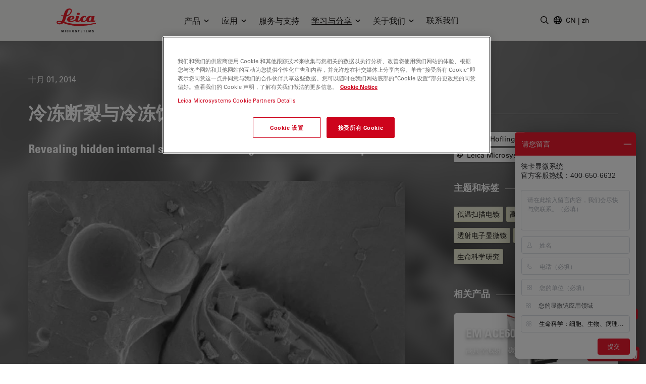

--- FILE ---
content_type: text/html; charset=utf-8
request_url: https://www.leica-microsystems.com.cn/cn/science-lab/brief-introduction-to-freeze-fracture-and-etching/
body_size: 40454
content:
<!DOCTYPE html>
<html lang="zh">
<head>

<meta charset="utf-8">
<!-- 
	This website is powered by TYPO3 - inspiring people to share!
	TYPO3 is a free open source Content Management Framework initially created by Kasper Skaarhoj and licensed under GNU/GPL.
	TYPO3 is copyright 1998-2026 of Kasper Skaarhoj. Extensions are copyright of their respective owners.
	Information and contribution at https://typo3.org/
-->


<link rel="icon" href="/_assets/928034e7efd7eb89f584f5d2807f9f72/Images/Favicon/favicon.ico" type="image/vnd.microsoft.icon">

<meta http-equiv="x-ua-compatible" content="IE=edge">
<meta name="generator" content="TYPO3 CMS">
<meta name="viewport" content="width=device-width, initial-scale=1.0">
<meta name="description" content="冷冻断裂是一种将冰冻样本劈裂以露出其内部结构的技术。冷冻蚀刻是指让样本表面的冰在真空中升华，以便露出原本无法观察到的断裂面细节。金属/碳复合镀膜能够实现样本在SEM（块面）或TEM（复型）中的成像，主要用于研究如细胞器、细胞膜，细胞层和乳胶。这项技术传统上用于生物学应用，但现在逐渐在物理学和材料科学中展现出重要意义。近年来，研究人员通过冷冻断裂电子显微镜，尤其是冷冻复型免疫标记（FRIL），对膜蛋白在动态细胞过程中所发挥的作用有了新的见解。">
<meta property="og:image" content="https://www.leica-microsystems.com.cn/fileadmin/_migrated/pics/Acr8859026871730327192.jpg">
<meta property="og:title" content="冷冻断裂与冷冻蚀刻基础介绍">
<meta property="og:description" content="冷冻断裂是一种将冰冻样本劈裂以露出其内部结构的技术。冷冻蚀刻是指让样本表面的冰在真空中升华，以便露出原本无法观察到的断裂面细节。金属/碳复合镀膜能够实现样本在SEM（块面）或TEM（复型）中的成像，主要用于研究如细胞器、细胞膜，细胞层和乳胶。这项技术传统上用于生物学应用，但现在逐渐在物理学和材料科学中展现出重要意义。近年来，研究人员通过冷冻断裂电子显微镜，尤其是冷冻复型免疫标记（FRIL），对膜蛋白在动态细胞过程中所发挥的作用有了新的见解。">
<meta name="twitter:card" content="summary">
<meta name="twitter:image" content="https://www.leica-microsystems.com.cn/fileadmin/_migrated/pics/Acr8859026871730327192.jpg">
<meta name="mapss-page" content="Pre-MAPSS">


<style media="all">
/*<![CDATA[*/
<!-- 
*,:after,:before{border:0 solid #e7e5e4;box-sizing:border-box}:after,:before{--tw-content:""}html{-webkit-text-size-adjust:100%;font-family:var(--t3m-font-family-sans);line-height:1.5;tab-size:4}body{line-height:inherit;margin:0}a{color:inherit;text-decoration:inherit}button,input{color:inherit;font-family:inherit;font-size:100%;font-weight:inherit;line-height:inherit;margin:0;padding:0}button{text-transform:none}[type=button],button{-webkit-appearance:button;background-color:initial;background-image:none}:-moz-focusring{outline:auto}:-moz-ui-invalid{box-shadow:none}::-webkit-inner-spin-button,::-webkit-outer-spin-button{height:auto}::-webkit-search-decoration{-webkit-appearance:none}::-webkit-file-upload-button{-webkit-appearance:button;font:inherit}iframe,img,svg{display:block;vertical-align:middle}img{height:auto;max-width:100%}[type=text]{--tw-shadow:0 0 #0000;-webkit-appearance:none;appearance:none;background-color:#fff;border-color:#78716c;border-radius:0;border-width:1px;font-size:1rem;line-height:1.5rem;padding:.5rem .75rem}::-webkit-datetime-edit-fields-wrapper{padding:0}::-webkit-date-and-time-value{min-height:1.5em}::-webkit-datetime-edit,::-webkit-datetime-edit-day-field,::-webkit-datetime-edit-hour-field,::-webkit-datetime-edit-meridiem-field,::-webkit-datetime-edit-millisecond-field,::-webkit-datetime-edit-minute-field,::-webkit-datetime-edit-month-field,::-webkit-datetime-edit-second-field,::-webkit-datetime-edit-year-field{padding-bottom:0;padding-top:0}:root{--t3m-primary:#e21227;--t3m-primary-dark:#cb1023;--t3m-primary-darker:#aa0e1d;--t3m-primary-darkest:#880b17;--t3m-primary-light:#eb5968;--t3m-primary-lighter:#f3a0a9;--t3m-primary-lightest:#fce7e9;--t3m-primary-hover:var(--t3m-primary-dark);--t3m-primary-active:var(--t3m-primary-light);--t3m-secondary:var(--t3m-gray-dark);--t3m-secondary-light:var(--t3m-gray);--t3m-secondary-hover:var(--t3m-secondary-light);--t3m-secondary-active:var(--t3m-secondary-light);--t3m-gray:#78716c;--t3m-gray-dark:#57534e;--t3m-gray-darkest:#1c1917;--t3m-gray-light:#d6d3d1;--t3m-gray-lightest:#f5f5f4;--t3m-muted:var(--t3m-gray);--t3m-border-color:var(--t3m-gray-light);--t3m-input-focus-ring-color:var(--t3m-gray);--t3m-body:var(--t3m-gray-darkest);--t3m-some-special-color:#bada55;--t3m-font-family-sans:Univers Roman,-apple-system,BlinkMacSystemFont,Segoe UI,Roboto,Helvetica Neue,Arial,Noto Sans,sans-serif,Apple Color Emoji,Segoe UI Emoji,Segoe UI Symbol,Noto Color Emoji;--t3m-font-family-sans-jp:Hiragino Kaku Gothic ProN,ヒラギノ角ゴ ProN W3,Meiryo,メイリオ,Osaka,MS PGothic,-apple-system,BlinkMacSystemFont,Segoe UI,Roboto,Helvetica Neue,Arial,Noto Sans,sans-serif,Apple Color Emoji,Segoe UI Emoji,Segoe UI Symbol,Noto Color Emoji;--t3m-font-family-sans-condensed:Univers Condensed,Vito Condensed,Segoue Condensed,Roboto Condensed,Helvetica Neue Condensed,Trebuchet MS,sans-serif;--t3m-mainheader-height:5rem;--t3m-masthead-height:0;--t3m-stickyElement-height:0;--t3m-screen-sm:640px;--t3m-screen-md:768px;--t3m-screen-lg:1024px;--t3m-screen-xl:1280px;--t3m-screen-2xl:1536px;--t3m-screen-3xl:1792px;--t3m-screen-4xl:2048px}a{color:var(--t3m-primary)}*,::backdrop,:after,:before{--tw-border-spacing-x:0;--tw-border-spacing-y:0;--tw-translate-x:0;--tw-translate-y:0;--tw-rotate:0;--tw-skew-x:0;--tw-skew-y:0;--tw-scale-x:1;--tw-scale-y:1;--tw-pan-x: ;--tw-pan-y: ;--tw-pinch-zoom: ;--tw-scroll-snap-strictness:proximity;--tw-ordinal: ;--tw-slashed-zero: ;--tw-numeric-figure: ;--tw-numeric-spacing: ;--tw-numeric-fraction: ;--tw-ring-inset: ;--tw-ring-offset-width:0px;--tw-ring-offset-color:#fff;--tw-ring-color:#3b82f680;--tw-ring-offset-shadow:0 0 #0000;--tw-ring-shadow:0 0 #0000;--tw-shadow:0 0 #0000;--tw-shadow-colored:0 0 #0000;--tw-blur: ;--tw-brightness: ;--tw-contrast: ;--tw-grayscale: ;--tw-hue-rotate: ;--tw-invert: ;--tw-saturate: ;--tw-sepia: ;--tw-drop-shadow: ;--tw-backdrop-blur: ;--tw-backdrop-brightness: ;--tw-backdrop-contrast: ;--tw-backdrop-grayscale: ;--tw-backdrop-hue-rotate: ;--tw-backdrop-invert: ;--tw-backdrop-opacity: ;--tw-backdrop-saturate: ;--tw-backdrop-sepia: }.btn{border-color:#0000;border-radius:9999px;border-width:1px;display:inline-block;font-family:var(--t3m-font-family-sans-condensed);max-width:100%;overflow:hidden;position:relative;text-align:center;text-overflow:ellipsis;text-transform:uppercase;white-space:nowrap}.btn-sm{font-size:.75rem;letter-spacing:.1em;line-height:1rem;padding:.25rem .75rem}.btn-primary{--tw-text-opacity:1;--tw-shadow:0 0 20px #0000001a,0 2px 4px -2px #0000000d;--tw-shadow-colored:0 0 20px var(--tw-shadow-color),0 2px 4px -2px var(--tw-shadow-color);background-color:var(--t3m-primary);box-shadow:var(--tw-ring-offset-shadow,0 0 #0000),var(--tw-ring-shadow,0 0 #0000),var(--tw-shadow);color:rgb(255 255 255/var(--tw-text-opacity))}.sr-only{clip:rect(0,0,0,0);border-width:0;height:1px;margin:-1px;overflow:hidden;padding:0;position:absolute;white-space:nowrap;width:1px}.fixed{position:fixed}.absolute{position:absolute}.relative{position:relative}.sticky{position:-webkit-sticky;position:sticky}.inset-0{bottom:0;left:0;right:0;top:0}.inset-y-2px{bottom:2px;top:2px}.inset-x-0{left:0;right:0}.inset-y-0{bottom:0;top:0}.left-2px{left:2px}.-bottom-3{bottom:-.75rem}.left-1\/2{left:50%}.top-full{top:100%}.top-0{top:0}.right-0{right:0}.z-10{z-index:10}.z-30{z-index:30}.z-20{z-index:20}.z-40{z-index:40}.mt-1{margin-top:.25rem}.mt-8{margin-top:2rem}.mb-2{margin-bottom:.5rem}.ml-auto{margin-left:auto}.-ml-6px{margin-left:-6px}.ml-1\.5{margin-left:.375rem}.mb-6{margin-bottom:1.5rem}.mt-px{margin-top:1px}.-mr-1{margin-right:-.25rem}.ml-4{margin-left:1rem}.block{display:block}.inline-block{display:inline-block}.flex{display:flex}.inline-flex{display:inline-flex}.hidden{display:none}.aspect-square{aspect-ratio:1/1}.h-em{height:1em}.h-full{height:100%}.h-3{height:.75rem}.h-6{height:1.5rem}.h-9{height:2.25rem}.h-4{height:1rem}.h-0{height:0}.h-screen-height-no-mainheader{height:calc(100vh - var(--t3m-mainheader-height))}.h-16{height:4rem}.max-h-full{max-height:100%}.min-h-full{min-height:100%}.w-full{width:100%}.w-em{width:1em}.w-3{width:.75rem}.w-6{width:1.5rem}.w-auto{width:auto}.w-4{width:1rem}.w-0{width:0}.w-3\/12{width:25%}.w-10{width:2.5rem}.min-w-24{min-width:6rem}.max-w-none{max-width:none}.max-w-md{max-width:28rem}.flex-auto{flex:1 1 auto}.flex-none{flex:none}.grow{flex-grow:1}.transform{transform:translate(var(--tw-translate-x),var(--tw-translate-y)) rotate(var(--tw-rotate)) skewX(var(--tw-skew-x)) skewY(var(--tw-skew-y)) scaleX(var(--tw-scale-x)) scaleY(var(--tw-scale-y))}.columns-4{column-count:4}.break-inside-avoid{break-inside:avoid}.flex-col{flex-direction:column}.items-start{align-items:flex-start}.items-center{align-items:center}.items-baseline{align-items:baseline}.justify-end{justify-content:flex-end}.justify-center{justify-content:center}.justify-between{justify-content:space-between}.gap-4{gap:1rem}.space-y-2>:not([hidden])~:not([hidden]){--tw-space-y-reverse:0;margin-bottom:calc(.5rem*var(--tw-space-y-reverse));margin-top:calc(.5rem*(1 - var(--tw-space-y-reverse)))}.space-x-1>:not([hidden])~:not([hidden]){--tw-space-x-reverse:0;margin-left:calc(.25rem*(1 - var(--tw-space-x-reverse)));margin-right:calc(.25rem*var(--tw-space-x-reverse))}.self-center{align-self:center}.self-stretch{align-self:stretch}.overflow-hidden{overflow:hidden}.overflow-y-auto{overflow-y:auto}.truncate{overflow:hidden;text-overflow:ellipsis}.truncate,.whitespace-nowrap{white-space:nowrap}.rounded-full{border-radius:9999px}.rounded{border-radius:.25rem}.border{border-width:1px}.border-6{border-width:6px}.border-b{border-bottom-width:1px}.border-t-12{border-top-width:12px}.border-l{border-left-width:1px}.border-none{border-style:none}.border-t3m-border-color{border-color:var(--t3m-gray-light)}.border-gray-900{--tw-border-opacity:1;border-color:rgb(28 25 23/var(--tw-border-opacity))}.border-t3m-body{border-color:var(--t3m-body)}.border-gray-200{--tw-border-opacity:1;border-color:rgb(231 229 228/var(--tw-border-opacity))}.border-x-transparent{border-left-color:#0000;border-right-color:#0000}.border-t-transparent{border-top-color:#0000}.border-b-white{--tw-border-opacity:1;border-bottom-color:rgb(255 255 255/var(--tw-border-opacity))}.bg-white{--tw-bg-opacity:1;background-color:rgb(255 255 255/var(--tw-bg-opacity))}.bg-black{--tw-bg-opacity:1;background-color:rgb(0 0 0/var(--tw-bg-opacity))}.bg-t3m-red-700{--tw-bg-opacity:1;background-color:rgb(170 14 29/var(--tw-bg-opacity))}.bg-t3m-gray-lightest{background-color:var(--t3m-gray-lightest)}.bg-gray-300{--tw-bg-opacity:1;background-color:rgb(214 211 209/var(--tw-bg-opacity))}.bg-gray-100{--tw-bg-opacity:1;background-color:rgb(245 245 244/var(--tw-bg-opacity))}.bg-gray-900{--tw-bg-opacity:1;background-color:rgb(28 25 23/var(--tw-bg-opacity))}.bg-opacity-30{--tw-bg-opacity:0.3}.bg-opacity-50{--tw-bg-opacity:0.5}.bg-opacity-60{--tw-bg-opacity:0.6}.p-2{padding:.5rem}.py-2{padding-bottom:.5rem;padding-top:.5rem}.py-1\.5{padding-bottom:.375rem;padding-top:.375rem}.px-2{padding-left:.5rem;padding-right:.5rem}.py-1{padding-bottom:.25rem;padding-top:.25rem}.px-4{padding-left:1rem;padding-right:1rem}.py-3{padding-bottom:.75rem;padding-top:.75rem}.px-3{padding-left:.75rem;padding-right:.75rem}.py-8{padding-bottom:2rem;padding-top:2rem}.px-2\.5{padding-left:.625rem;padding-right:.625rem}.px-12{padding-left:3rem;padding-right:3rem}.pl-3{padding-left:.75rem}.pl-\[1\.5em\]{padding-left:1.5em}.pl-6{padding-left:1.5rem}.pb-6{padding-bottom:1.5rem}.pl-4{padding-left:1rem}.pt-8{padding-top:2rem}.pb-28{padding-bottom:7rem}.pb-16{padding-bottom:4rem}.font-condensed,.font-headline{font-family:var(--t3m-font-family-sans-condensed)}.text-xs{font-size:.75rem;line-height:1rem}.text-sm{font-size:.875rem;line-height:1.25rem}.text-xl{font-size:1.25rem}.text-lg,.text-xl{line-height:1.75rem}.text-lg{font-size:1.125rem}.font-bold{font-weight:700}.uppercase{text-transform:uppercase}.leading-tight{line-height:1.25}.text-t3m-body{color:var(--t3m-body)}.text-t3m-muted{color:var(--t3m-muted)}.text-gray-300{--tw-text-opacity:1;color:rgb(214 211 209/var(--tw-text-opacity))}.opacity-0{opacity:0}.shadow-lg{--tw-shadow:0 10px 15px -3px #0000001a,0 4px 6px -4px #0000001a;--tw-shadow-colored:0 10px 15px -3px var(--tw-shadow-color),0 4px 6px -4px var(--tw-shadow-color);box-shadow:var(--tw-ring-offset-shadow,0 0 #0000),var(--tw-ring-shadow,0 0 #0000),var(--tw-shadow)}.backdrop-blur-sm{--tw-backdrop-blur:blur(4px);-webkit-backdrop-filter:var(--tw-backdrop-blur) var(--tw-backdrop-brightness) var(--tw-backdrop-contrast) var(--tw-backdrop-grayscale) var(--tw-backdrop-hue-rotate) var(--tw-backdrop-invert) var(--tw-backdrop-opacity) var(--tw-backdrop-saturate) var(--tw-backdrop-sepia);backdrop-filter:var(--tw-backdrop-blur) var(--tw-backdrop-brightness) var(--tw-backdrop-contrast) var(--tw-backdrop-grayscale) var(--tw-backdrop-hue-rotate) var(--tw-backdrop-invert) var(--tw-backdrop-opacity) var(--tw-backdrop-saturate) var(--tw-backdrop-sepia)}.container-fluid{margin-left:auto;margin-right:auto;max-width:2048px;padding-left:1rem;padding-right:1rem}@media (min-width:640px){.container-fluid{padding-left:2rem;padding-right:2rem}}@media (min-width:768px){.container-fluid{padding-left:4rem;padding-right:4rem}}@media (min-width:1024px){.container-fluid{padding-left:5rem;padding-right:5rem}}@media (min-width:1280px){.container-fluid{padding-left:7rem;padding-right:7rem}}@media (min-width:640px){.sm\:h-12{height:3rem}}@media (min-width:768px){.md\:h-20{height:5rem}.md\:items-center{align-items:center}.md\:rounded-lg{border-radius:.5rem}}@media (min-width:1024px){.lg\:mr-2{margin-right:.5rem}.lg\:ml-auto{margin-left:auto}.lg\:block{display:block}.lg\:flex{display:flex}.lg\:hidden{display:none}.lg\:h-3\.5{height:.875rem}.lg\:w-3\.5{width:.875rem}.lg\:items-center{align-items:center}.lg\:border-2{border-width:2px}.lg\:bg-white{--tw-bg-opacity:1;background-color:rgb(255 255 255/var(--tw-bg-opacity))}.lg\:pt-t3m-mainheader{padding-top:var(--t3m-mainheader-height)}.lg\:text-t3m-muted{color:var(--t3m-muted)}}@media (min-width:1280px){.xl\:ml-5{margin-left:1.25rem}.xl\:block{display:block}.xl\:gap-12{gap:3rem}}@media (min-width:1536px){.\32xl\:px-6{padding-right:1.5rem}.\32xl\:pl-6,.\32xl\:px-6{padding-left:1.5rem}.\32xl\:pl-8{padding-left:2rem}}@media (min-width:1792px){.\33xl\:gap-16{gap:4rem}}.t3m-Modal{display:none}.opacity-80{opacity:.8}.rounded-sm{border-radius:.125rem}.min-h-\[40vh\]{min-height:40vh}.md\:min-h-auto{min-height:auto}-->
/*]]>*/
</style>

<link rel="stylesheet" href="/_assets/928034e7efd7eb89f584f5d2807f9f72/Css/t3m-accordion.css?1767780368" media="print" onload="this.media=&#039;screen&#039;">
<link rel="stylesheet" href="/_assets/928034e7efd7eb89f584f5d2807f9f72/Css/t3m-autocomplete.css?1767780368" media="print" onload="this.media=&#039;screen&#039;">
<link rel="stylesheet" href="/_assets/928034e7efd7eb89f584f5d2807f9f72/Css/t3m-tippy.css?1767780368" media="print" onload="this.media=&#039;screen&#039;">
<link rel="stylesheet" href="/_assets/928034e7efd7eb89f584f5d2807f9f72/Css/t3m-mobile-navigation.css?1767780368" media="print" onload="this.media=&#039;screen&#039;">
<link rel="stylesheet" href="/_assets/928034e7efd7eb89f584f5d2807f9f72/Css/t3m-modal.css?1767780368" media="print" onload="this.media=&#039;screen&#039;">
<link rel="stylesheet" href="/_assets/928034e7efd7eb89f584f5d2807f9f72/Css/t3m-search.css?1767780368" media="print" onload="this.media=&#039;screen&#039;">
<link rel="stylesheet" href="/_assets/928034e7efd7eb89f584f5d2807f9f72/Css/t3m-sticky-element.css?1767780368" media="print" onload="this.media=&#039;screen&#039;">
<link rel="stylesheet" href="/_assets/928034e7efd7eb89f584f5d2807f9f72/Css/t3m-main.css?1767780368" media="screen">
<link rel="stylesheet" href="/_assets/928034e7efd7eb89f584f5d2807f9f72/Css/t3m-print.css?1767780368" media="print">
<link onload="this.media=&#039;all&#039;" media="print" href="/_assets/928034e7efd7eb89f584f5d2807f9f72/Css/t3m-swiper.css?1767780368" rel="stylesheet" >
<link onload="this.media=&#039;all&#039;" media="print" href="/_assets/928034e7efd7eb89f584f5d2807f9f72/Css/t3m-fancybox.css?1767780368" rel="stylesheet" >
<link onload="this.media=&#039;all&#039;" media="print" href="/_assets/928034e7efd7eb89f584f5d2807f9f72/Css/t3m-partner-map.css?1767780368" rel="stylesheet" >



<script defer="defer" src="/_assets/928034e7efd7eb89f584f5d2807f9f72/JavaScript/t3m-fancybox.js?1767780368"></script>


<script>var dataLayer = [];</script>
<title>冷冻断裂与冷冻蚀刻基础介绍 &#124; 学习与分享 &#124; 徕卡显微系统</title>    <link rel="preconnect" href="https://www.googletagmanager.com">
    <link rel="preload" href="https://cdn.cookielaw.org/scripttemplates/otSDKStub.js" as="script" /><link rel="alternate" type="application/rss+xml" title="Leica Microsystems ScienceLab Articles RSS-Feed" href="https://www.leica-microsystems.com/academy-page-rss.xml" /><link rel="alternate" type="application/rss+xml" title="Leica Microsystems News RSS-Feed" href="https://www.leica-microsystems.com/news-rss.xml" />    <link rel="apple-touch-icon" sizes="180x180" href="/_assets/928034e7efd7eb89f584f5d2807f9f72/Images/Favicon/apple-touch-icon.png">
    <link rel="icon" type="image/png" sizes="96x96" href="/_assets/928034e7efd7eb89f584f5d2807f9f72/Images/Favicon/favicon-96x96.png">
    <link rel="icon" type="image/png" sizes="32x32" href="/_assets/928034e7efd7eb89f584f5d2807f9f72/Images/Favicon/favicon-32x32.png">
    <link rel="icon" type="image/png" sizes="16x16" href="/_assets/928034e7efd7eb89f584f5d2807f9f72/Images/Favicon/favicon-16x16.png">
    <meta name="msapplication-config" content="/_assets/928034e7efd7eb89f584f5d2807f9f72/Images/Favicon/browserconfig.xml">
    <meta name="theme-color" content="#ffffff"><script>var mediatisGTM=function(){function b(a){for(var c,b=document.cookie.split(";"),d=0;d<b.length;d++){c=b[d].split("=");try{if(c[0].trim()==a)return c[1].trim()}catch(a){}}}function c(a){if(!a.name&&!a.value)return!1;var b=a.name+"="+a.value;return a.expires&&(b+=";expires="+a.expires.toGMTString()),b+=";path=/",document.cookie=b,!0}var a={};return cookieName="GTMoptout",cookieExpire=new Date((new Date).getTime()+31536e6),a.activate=function(){c({name:cookieName,value:"trackme:1",expires:cookieExpire})},a.deactivate=function(){c({name:cookieName,value:"trackme:0",expires:cookieExpire})},a.trackingStatus=function(){return cookieValue=b(cookieName),void 0===cookieValue||"trackme:1"==cookieValue},a.setCheckbox=function(b){b.checked=a.trackingStatus()},a}();"function"!=typeof String.prototype.trim&&(String.prototype.trim=function(){return this.replace(/^\s+|\s+$/g,"")});
</script><!-- Google Tag Manager -->
<script>
	
		if(mediatisGTM.trackingStatus() !== true){
			dataLayer = [{ 'optout-tracking' :  '1'}];
		};
	
	
		(function(w,d,s,l,i){w[l]=w[l]||[];w[l].push({'gtm.start':
				new Date().getTime(),event:'gtm.js'});var f=d.getElementsByTagName(s)[0],
				j=d.createElement(s),dl=l!='dataLayer'?'&l='+l:'';j.async=true;j.src=
				'https://www.googletagmanager.com/gtm.js?id='+i+dl;f.parentNode.insertBefore(j,f);
		})(window,document,'script','dataLayer','GTM-MZK9XZ');
	
</script>
<!-- End Google Tag Manager -->
<script type="application/json" data-dmf-selector="dmf-settings-json">{"settings":{"prefix":"dmf"},"urls":{"core:permissions":"\/digital-marketing-framework\/api\/v1\/permissions","collector:contentModifiers:intershopStatus:shop:cart":"\/digital-marketing-framework\/api\/v1\/collector\/shop\/content-modifiers\/intershop-status\/cart","collector:contentModifiers:intershopProduct:shop:main":"\/digital-marketing-framework\/api\/v1\/collector\/shop\/content-modifiers\/intershop-product\/main","distributor:shop":"\/digital-marketing-framework\/api\/v1\/distributor\/shop"},"pluginSettings":{"core:permissions":{"oneTrust":{"pollingInterval":"100"}},"collector:contentModifiers:intershopStatus:shop:cart":[],"collector:contentModifiers:intershopProduct:shop:main":[],"distributor:shop":{"contextDisabled":false,"allowContextOverride":false}},"content":{}}</script>

<meta name="citation_title" content="冷冻断裂与冷冻蚀刻基础介绍" />
<meta name="citation_author" content="Höflinger, Gisela" />
<meta name="citation_publication_date" content="2014/10/01" />
<link rel="canonical" href="https://www.leica-microsystems.com.cn/cn/science-lab/brief-introduction-to-freeze-fracture-and-etching/"/>

<link rel="alternate" hreflang="en" href="https://www.leica-microsystems.com/science-lab/life-science/brief-introduction-to-freeze-fracture-and-etching/"/>
<link rel="alternate" hreflang="zh" href="https://www.leica-microsystems.com.cn/cn/science-lab/brief-introduction-to-freeze-fracture-and-etching/"/>
<link rel="alternate" hreflang="x-default" href="https://www.leica-microsystems.com/science-lab/life-science/brief-introduction-to-freeze-fracture-and-etching/"/>
<script type="application/ld+json" id="ext-schema-jsonld">{"@context":"https://schema.org/","@type":"WebPage","breadcrumb":{"@type":"BreadcrumbList","itemListElement":[{"@type":"ListItem","item":"/cn/","name":"首页","position":"1"},{"@type":"ListItem","item":"/cn/science-lab/","name":"学习与分享","position":"2"},{"@type":"ListItem","item":"/cn/science-lab/","name":"Science Lab","position":"3"},{"@type":"ListItem","item":"/cn/science-lab/life-science/","name":"生命科学研究","position":"4"},{"@type":"ListItem","item":"/cn/science-lab/brief-introduction-to-freeze-fracture-and-etching/","name":"冷冻断裂与冷冻蚀刻基础介绍","position":"5"}]}}</script>
</head>
<body id="t3m-id-14406"><!-- Google Tag Manager (noscript) -->
<noscript>
  <iframe src="https://www.googletagmanager.com/ns.html?id=GTM-MZK9XZ" height="0" width="0"
          style="display:none;visibility:hidden"></iframe>
</noscript>
<!-- End Google Tag Manager (noscript) -->



  <div id="t3m-SiteWrapper"
       class="t3m-SiteWrapper text-t3m-body relative ">
    
    <div id="t3m-Header--main"
         class="inset-x-0 top-0 z-40 bg-gray-100 border-b border-gray-200 t3m-Header t3m-Header--main t3m-hide-for-print sticky">

      <div>
        
  
  
  
  

  <div class="flex h-10 pb-2 text-sm text-white bg-gray-800"
       data-dmf-plugin="collector:contentModifiers:intershopStatus:shop:cart"
       style="display:none;">
    <div class="flex items-end justify-between w-full gap-4 text-xs container-fluid md:text-base">


      
        <span class="hidden whitespace-nowrap sm:block">网上商店</span>
      

      <div class="flex items-center gap-4 ml-auto md:gap-8">

        <span class="contents"
              data-dmf-plugin-snippet="account_anonymous"
              style="display:none;">
          <a class="items-center gap-1.5 uppercase flex font-headline whitespace-nowrap text-inherit hover:text-inherit opacity-80 hover:opacity-100"
             data-dmf-attribute
             data-dmf-attribute-href="{{loginUrl}}">
            <svg class="size-4" viewBox="0 0 13 17" stroke="currentColor" fill="currentColor" xmlns="http://www.w3.org/2000/svg">
    <path class="group-hover:stroke-white group-hover:cursor-pointer"
      fill="none"
      stroke-width="1.5"
      stroke-linecap="round"
      stroke-linejoin="round"
      transform="translate(0.754883 0.75)"
      d="M8.2503672 2.7503667C8.2503672 4.2693524 7.0189857 5.5007334 5.5 5.5007334C3.9810145 5.5007334 2.7496333 4.2693524 2.7496333 2.7503667C2.7496333 1.2313812 3.9810145 0 5.5 0C7.0189857 0 8.2503672 1.2313812 8.2503672 2.7503667ZM0 13.104947C0.049036339 10.102397 2.4970496 7.6940374 5.5 7.6940374C8.5029507 7.6940374 10.950964 10.102397 11 13.104947C9.2745218 13.896149 7.3982277 14.304484 5.5 14.301919C3.5373383 14.301919 1.6744232 13.873583 0 13.104947Z"
      fill-rule="evenodd" />
  </svg>
            <span>Login</span>
          </a>
        </span>

        <!-- Logged in -->
        <span class="contents"
              data-dmf-plugin-snippet="account_logged_in"
              style="display: none;">
          <a class="items-center gap-1.5 uppercase flex font-headline whitespace-nowrap text-inherit hover:text-inherit opacity-80 hover:opacity-100"
             data-dmf-attribute
             data-dmf-attribute-href="{{accountUrl}}">
            <span class="flex items-center justify-center bg-gray-200 rounded-full size-6 text-t3m-body text-xs"
                  data-dmf-content="{{loginName}}"></span>
            <span>My account</span>
          </a>
        </span>

        <!-- Cart -->
        <span class="relative">
          <span class="absolute z-10 -left-4 text-xs text-white -top-2 size-5">
            <span data-dmf-plugin-snippet="cart_amount_ping"
                  class="hidden animate-ping-twice absolute inset-0 rounded-full bg-primary"></span>
            <span style="display:none;"
                  class="relative size-5 rounded-full bg-primary flex items-center justify-center"
                  data-dmf-plugin-snippet="cart_amount"
                  data-dmf-content="{{cartAmount}}"></span>
          </span>
          <a class="items-center gap-1.5 uppercase flex font-headline whitespace-nowrap text-inherit hover:text-inherit opacity-80 hover:opacity-100"
             data-dmf-attribute
             data-dmf-attribute-href="{{cartUrl}}">
            <svg class="size-4" viewBox="0 0 17 16" stroke="currentColor" fill="currentColor" stroke="currentColor" xmlns="http://www.w3.org/2000/svg">
    <path fill="none" stroke-width="1.5" stroke-linecap="round" stroke-linejoin="round" transform="translate(0.75 0.75)" d="M0 0L1.0720916 0C1.4665842 0 1.8107983 0.26541665 1.9129022 0.64613098L2.2091584 1.7580953M4.0609531 8.7053576C2.7793517 8.7053576 1.7404084 9.7446957 1.7404084 11.026786L13.923267 11.026786M4.0609531 8.7053576L12.738242 8.7053576C13.605352 6.9255953 14.362624 5.0808334 15 3.1819048C10.822968 2.1164868 6.5181327 1.6372949 2.2091584 1.7580953M4.0609531 8.7053576L2.2091584 1.7580953M2.9006808 13.348214C2.9006808 13.668736 2.640945 13.928572 2.3205445 13.928572C2.0001442 13.928572 1.7404084 13.668736 1.7404084 13.348214C1.7404084 13.027692 2.0001442 12.767858 2.3205445 12.767858C2.640945 12.767858 2.9006808 13.027692 2.9006808 13.348214ZM12.762995 13.348214C12.762995 13.668736 12.50326 13.928572 12.182858 13.928572C11.862458 13.928572 11.602723 13.668736 11.602723 13.348214C11.602723 13.027692 11.862458 12.767858 12.182858 12.767858C12.50326 12.767858 12.762995 13.027692 12.762995 13.348214Z" fill-rule="evenodd" />
  </svg>
            <span>
              Cart
            </span>
          </a>
        </span>

        <!-- Quote Cart -->
        <div class="relative">
          <span class="absolute z-10 -left-4 text-xs text-white -top-2 size-5">
            <span data-dmf-plugin-snippet="quote_cart_amount_ping"
                  class="hidden animate-ping-twice absolute inset-0 rounded-full bg-primary"></span>
            <span style="display:none;"
                  class="relative size-5 rounded-full bg-primary flex items-center justify-center"
                  data-dmf-plugin-snippet="quote_cart_amount"
                  data-dmf-content="{{quoteCartAmount}}"></span>
          </span>
          <a class="items-center gap-1.5 uppercase flex font-headline whitespace-nowrap text-inherit hover:text-inherit opacity-80 hover:opacity-100"
             data-dmf-attribute
             data-dmf-attribute-href="{{quoteCartUrl}}">
            <svg class="size-4" viewBox="0 0 17 17" stroke="currentColor" fill="currentColor" stroke="currentColor" xmlns="http://www.w3.org/2000/svg">
    <path class="group-hover:stroke-white group-hover:cursor-pointer" fill="none" stroke-width="1.5" stroke-linecap="round" stroke-linejoin="round" transform="translate(0.75 0.75061)" d="M4.9038463 5.2232165C4.9038463 5.3834777 4.7746973 5.5133953 4.6153846 5.5133953C4.4560719 5.5133953 4.3269229 5.3834777 4.3269229 5.2232165C4.3269229 5.0629554 4.4560719 4.9330382 4.6153846 4.9330382C4.7746973 4.9330382 4.9038463 5.0629554 4.9038463 5.2232165ZM4.9038463 5.2232165L4.6153846 5.2232165M7.7884617 5.2232165C7.7884617 5.3834777 7.6593127 5.5133953 7.5 5.5133953C7.3406873 5.5133953 7.2115383 5.3834777 7.2115383 5.2232165C7.2115383 5.0629554 7.3406873 4.9330382 7.5 4.9330382C7.6593127 4.9330382 7.7884617 5.0629554 7.7884617 5.2232165ZM7.7884617 5.2232165L7.5 5.2232165M10.673077 5.2232165C10.673077 5.3834777 10.543928 5.5133953 10.384615 5.5133953C10.225303 5.5133953 10.096154 5.3834777 10.096154 5.2232165C10.096154 5.0629554 10.225303 4.9330382 10.384615 4.9330382C10.543928 4.9330382 10.673077 5.0629554 10.673077 5.2232165ZM10.673077 5.2232165L10.384615 5.2232165M0 7.5523825C0 8.7904778 0.86384618 9.8691673 2.0823076 10.049465C2.9184616 10.173275 3.763077 10.268454 4.6153846 10.335001L4.6153846 13.928572L7.8338461 10.691727C7.9932003 10.532056 8.2074509 10.440084 8.4323072 10.434822C9.933548 10.397669 11.431168 10.268981 12.916924 10.049465C14.136154 9.8691673 15 8.7912512 15 7.551609L15 2.8948243C15 1.6551819 14.136154 0.57726544 12.917692 0.39696789C11.123815 0.13210358 9.313098 -0.000570948 7.5 1.8467294e-06C5.6599998 1.8467294e-06 3.8507693 0.13542034 2.0823076 0.39696789C0.86384618 0.57726544 0 1.6559557 0 2.8948243L0 7.551609L0 7.5523825Z" fill-rule="evenodd" />
  </svg>
            <span>
              Quote Cart
            </span>
          </a>
        </div>
      </div>
      <div class="absolute p-3 bg-gray-100 border left-3 right-3 lg:right-auto top-20 lg:-left-60 font-headline whitespace-nowrap  t3m-Modal t3m-Modal--slideDown"
           data-dmf-plugin-snippet="session_expired_message"
           data-dmf-plugin-target="#shop-status"
           aria-hidden="true"
           style="display:none;">
        <div class="flex t3m-Modal-container">
          <span
                class="p-1 flex absolute -left-2 z-10 items-center justify-center min-w-6 min-h-6 !ml-0 text-xs text-white rounded-full -top-3 whitespace-nowrap bg-primary">!</span>
          <p class="flex items-center mb-0 lg:whitespace-nowrap">Session has expired. If you were logged in then please login again.</p><a
             class="flex items-center ml-24 space-x-2 uppercase font-headline whitespace-nowrap group-hover:text-primary-hover hover:cursor-pointer whitespace-nowrap"
             data-dmf-attribute
             data-dmf-attribute-href="{{loginUrl}}">login<svg
                 xmlns="http://www.w3.org/2000/svg"
                 class="w-8 h-8 ml-2 lg:w-4 lg:h-4"
                 viewBox="0 0 24 24">
              <path class="fill-primary"
                    d="M12 20q-3.35 0-5.675-2.325T4 12t2.325-5.675T12 4q1.725 0 3.3.712T18 6.75V4h2v7h-7V9h4.2q-.8-1.4-2.187-2.2T12 6Q9.5 6 7.75 7.75T6 12t1.75 4.25T12 18q1.925 0 3.475-1.1T17.65 14h2.1q-.7 2.65-2.85 4.325T12 20" />
            </svg></a>
        </div>
      </div>
    </div>
  </div>

        <div class="flex items-center h-14 container-fluid md:h-20 md:items-center">
          <a href="/cn/" class="flex t3m-Logo t3m-Logo--header t3m-Logo--default">    <span class="sr-only">Leica Microsystems Logo</span>
    <img width="160" height="32" class="w-auto h-9 md:h-12 max-w-none" fetchpriority="high" src="/_assets/928034e7efd7eb89f584f5d2807f9f72/Images/lms-leica-microsystems-logo.svg" alt="Leica Microsystems Logo"></a>

          <nav class="self-stretch hidden pl-6 ml-auto t3m-MainNavigation lg:flex lg:-mb-px t3m-hide-for-print"><div class="flex t3m-MainNavigation-group group" role="none" tabindex="0"><a href="/cn/products/" class="relative px-3 uppercase font-headline text-t3m-body hover:text-primary lg:flex lg:items-center 2xl:px-6 whitespace-nowrap">        <span class="absolute z-30 hidden w-0 h-0 group-hover:block border-6 border-x-transparent border-t-transparent border-b-white -bottom-3 left-1/2 -ml-6px"></span>产品<svg xmlns="http://www.w3.org/2000/svg" class="w-3 h-3 ml-1.5" viewBox="0 0 384 512" fill="currentColor">
    <path
        d="M192 384c-8.188 0-16.38-3.125-22.62-9.375l-160-160c-12.5-12.5-12.5-32.75 0-45.25s32.75-12.5 45.25 0L192 306.8l137.4-137.4c12.5-12.5 32.75-12.5 45.25 0s12.5 32.75 0 45.25l-160 160C208.4 380.9 200.2 384 192 384z" />
  </svg></a><div class="absolute inset-x-0 z-20 hidden h-0 overflow-hidden pointer-events-none group-hover:lg:block top-full group-hover:h-screen-height-no-mainheader" role="none">
        <div class="absolute inset-x-0 top-0 z-10 h-full bg-black opacity-0 pointer-events-none group-hover:opacity-100 bg-opacity-30"></div>
        <div class="relative z-20 flex max-h-full pb-6 overflow-hidden">
          <div class="w-full max-h-full py-8 bg-white border-gray-900 shadow-lg pointer-events-auto border-t-12">
            <div class="max-h-full gap-4 container-fluid columns-4 xl:gap-12 3xl:gap-16 font-headline test-wrap 175 49"><div class="w-full mb-6 break-inside-avoid [&:nth-child(n+4)]:row-start-1  [&:nth-child(n+4)]:col-start-4"><a href="/cn/products/atto-tec-consumables/" class="inline-block mb-2 text-xl font-bold leading-tight text-t3m-body hover:text-primary 83433" title="ATTO-TEC 耗材">ATTO-TEC 耗材</a></div><div class="w-full mb-6 break-inside-avoid [&:nth-child(n+4)]:row-start-1  [&:nth-child(n+4)]:col-start-4"><a href="/cn/products/light-microscopes/" class="inline-block mb-2 text-xl font-bold leading-tight text-t3m-body hover:text-primary 172" title="复合光学显微镜">复合光学显微镜</a><div class="flex flex-col items-start pl-4 mt-1 border-l break-inside-avoid border-t3m-body"><div class="flex flex-col"><a href="/cn/products/light-microscopes/upright-microscopes/" class="py-1 text-t3m-body hover:text-primary">正置显微镜</a></div><div class="flex flex-col"><a href="/cn/products/light-microscopes/inverted-microscopes/" class="py-1 text-t3m-body hover:text-primary">倒置显微镜</a></div><div class="flex flex-col"><a href="/cn/products/light-microscopes/stereo-microscopes/" class="py-1 text-t3m-body hover:text-primary">体视显微镜</a></div></div></div><div class="w-full mb-6 break-inside-avoid [&:nth-child(n+4)]:row-start-1  [&:nth-child(n+4)]:col-start-4"><a href="/cn/products/confocal-microscopes/" class="inline-block mb-2 text-xl font-bold leading-tight text-t3m-body hover:text-primary 149" title="共聚焦显微镜">共聚焦显微镜</a></div><div class="w-full mb-6 break-inside-avoid [&:nth-child(n+4)]:row-start-1  [&:nth-child(n+4)]:col-start-4"><a href="/cn/products/light-sheet-microscopes/" class="inline-block mb-2 text-xl font-bold leading-tight text-t3m-body hover:text-primary 80883" title="光片显微镜">光片显微镜</a></div><div class="w-full mb-6 break-inside-avoid [&:nth-child(n+4)]:row-start-1  [&:nth-child(n+4)]:col-start-4"><a href="/cn/products/digital-microscopes/" class="inline-block mb-2 text-xl font-bold leading-tight text-t3m-body hover:text-primary 1216" title="数码显微镜">数码显微镜</a></div><div class="w-full mb-6 break-inside-avoid [&:nth-child(n+4)]:row-start-1  [&:nth-child(n+4)]:col-start-4"><a href="/cn/products/surgical-microscopes/" class="inline-block mb-2 text-xl font-bold leading-tight text-t3m-body hover:text-primary 150" title="手术显微镜">手术显微镜</a></div><div class="w-full mb-6 break-inside-avoid [&:nth-child(n+4)]:row-start-1  [&:nth-child(n+4)]:col-start-4"><a href="/cn/products/electron-microscope-sample-preparation/" class="inline-block mb-2 text-xl font-bold leading-tight text-t3m-body hover:text-primary 51" title="电子显微镜样品制备">电子显微镜样品制备</a></div><div class="w-full mb-6 break-inside-avoid [&:nth-child(n+4)]:row-start-1  [&:nth-child(n+4)]:col-start-4"><a href="/cn/products/microscope-accessories/microscope-objective-lens/objectivefinder/" class="inline-block mb-2 text-xl font-bold leading-tight text-t3m-body hover:text-primary 44744" title="物镜搜索">物镜搜索</a></div><div class="w-full mb-6 break-inside-avoid [&:nth-child(n+4)]:row-start-1  [&:nth-child(n+4)]:col-start-4"><a href="/cn/products/microscope-software/" class="inline-block mb-2 text-xl font-bold leading-tight text-t3m-body hover:text-primary 84" title="显微镜软件">显微镜软件</a></div><div class="w-full mb-6 break-inside-avoid [&:nth-child(n+4)]:row-start-1  [&:nth-child(n+4)]:col-start-4"><a href="/cn/products/microscope-cameras/" class="inline-block mb-2 text-xl font-bold leading-tight text-t3m-body hover:text-primary 385" title="显微镜摄像头">显微镜摄像头</a></div><div class="w-full mb-6 break-inside-avoid [&:nth-child(n+4)]:row-start-1  [&:nth-child(n+4)]:col-start-4"><a href="/cn/products/microscope-accessories/" class="inline-block mb-2 text-xl font-bold leading-tight text-t3m-body hover:text-primary 175" title="光学显微镜配件">光学显微镜配件</a><div class="flex flex-col items-start pl-4 mt-1 border-l break-inside-avoid border-t3m-body"><div class="flex flex-col"><a href="/cn/products/microscope-accessories/microscope-objective-lens/" class="py-1 text-t3m-body hover:text-primary">显微镜物镜与Leitz徕茨 OEM光学器件</a></div><div class="flex flex-col"><a href="/cn/products/microscope-accessories/illumination/" class="py-1 text-t3m-body hover:text-primary">照明</a></div><div class="flex flex-col"><a href="/cn/products/microscope-accessories/ergonomics/" class="py-1 text-t3m-body hover:text-primary">人体工学配件</a></div><div class="flex flex-col"><a href="/cn/products/microscope-accessories/incubation-systems-and-stages/" class="py-1 text-t3m-body hover:text-primary">活细胞成像培养系统和载物台</a></div><div class="flex flex-col"><a href="/cn/products/microscope-accessories/leitz-system-supplier-for-oem/" class="py-1 text-t3m-body hover:text-primary">徕茨光学产品中心</a></div></div></div></div>
          </div>
        </div>
      </div></div><div class="flex t3m-MainNavigation-group group" role="none" tabindex="0"><a href="/cn/solutions/" class="relative px-3 uppercase font-headline text-t3m-body hover:text-primary lg:flex lg:items-center 2xl:px-6 whitespace-nowrap">        <span class="absolute z-30 hidden w-0 h-0 group-hover:block border-6 border-x-transparent border-t-transparent border-b-white -bottom-3 left-1/2 -ml-6px"></span>应用<svg xmlns="http://www.w3.org/2000/svg" class="w-3 h-3 ml-1.5" viewBox="0 0 384 512" fill="currentColor">
    <path
        d="M192 384c-8.188 0-16.38-3.125-22.62-9.375l-160-160c-12.5-12.5-12.5-32.75 0-45.25s32.75-12.5 45.25 0L192 306.8l137.4-137.4c12.5-12.5 32.75-12.5 45.25 0s12.5 32.75 0 45.25l-160 160C208.4 380.9 200.2 384 192 384z" />
  </svg></a><div class="absolute inset-x-0 z-20 hidden h-0 overflow-hidden pointer-events-none group-hover:lg:block top-full group-hover:h-screen-height-no-mainheader" role="none">
        <div class="absolute inset-x-0 top-0 z-10 h-full bg-black opacity-0 pointer-events-none group-hover:opacity-100 bg-opacity-30"></div>
        <div class="relative z-20 flex max-h-full pb-6 overflow-hidden">
          <div class="w-full max-h-full py-8 bg-white border-gray-900 shadow-lg pointer-events-auto border-t-12">
            <div class="max-h-full gap-4 container-fluid columns-4 xl:gap-12 3xl:gap-16 font-headline test-wrap 1015 8013"><div class="w-full mb-6 break-inside-avoid [&:nth-child(n+4)]:row-start-1  [&:nth-child(n+4)]:col-start-4"><a href="/cn/solutions/medical/" class="inline-block mb-2 text-xl font-bold leading-tight text-t3m-body hover:text-primary 19511" title="医学专业">医学专业</a><div class="flex flex-col items-start pl-4 mt-1 border-l break-inside-avoid border-t3m-body"><div class="flex flex-col"><a href="/cn/applications/medical/neurosurgery/" class="py-1 text-t3m-body hover:text-primary">神经外科手术显微镜</a></div><div class="flex flex-col"><a href="/cn/applications/medical/ent/" class="py-1 text-t3m-body hover:text-primary">耳鼻喉科</a></div><div class="flex flex-col"><a href="/cn/applications/medical/plastic-reconstructive-surgery/" class="py-1 text-t3m-body hover:text-primary">整形手术</a></div><div class="flex flex-col"><a href="/cn/applications/medical/ophthalmology/" class="py-1 text-t3m-body hover:text-primary">眼科</a></div><div class="flex flex-col"><a href="/cn/applications/medical/dental-surgical-microscopy/" class="py-1 text-t3m-body hover:text-primary">口腔显微技术</a></div></div></div><div class="w-full mb-6 break-inside-avoid [&:nth-child(n+4)]:row-start-1  [&:nth-child(n+4)]:col-start-4"><a href="/cn/solutions/life-science/" class="inline-block mb-2 text-xl font-bold leading-tight text-t3m-body hover:text-primary 8335" title="生命科学研究">生命科学研究</a><div class="flex flex-col items-start pl-4 mt-1 border-l break-inside-avoid border-t3m-body"><div class="flex flex-col"><a href="/cn/solutions/life-science/organoids-and-3d-cell-culture/" class="py-1 text-t3m-body hover:text-primary">类器官和3D细胞培养</a></div><div class="flex flex-col"><a href="/cn/solutions/life-science/cell-culture/" class="py-1 text-t3m-body hover:text-primary">细胞培养</a></div><div class="flex flex-col"><a href="/cn/solutions/life-science/cell-biology/" class="py-1 text-t3m-body hover:text-primary">细胞生物学</a></div><div class="flex flex-col"><a href="/cn/applications/life-science/correlative-light-and-electron-microscopy-clem/" class="py-1 text-t3m-body hover:text-primary">光电关联显微技术</a></div></div></div><div class="w-full mb-6 break-inside-avoid [&:nth-child(n+4)]:row-start-1  [&:nth-child(n+4)]:col-start-4"><a href="/cn/applications/industrial-microscopy-markets/" class="inline-block mb-2 text-xl font-bold leading-tight text-t3m-body hover:text-primary 78555" title="工业显微技术">工业显微技术</a><div class="flex flex-col items-start pl-4 mt-1 border-l break-inside-avoid border-t3m-body"><div class="flex flex-col"><a href="/cn/applications/industrial-microscopy-markets/metal-industry/" class="py-1 text-t3m-body hover:text-primary">金属行业</a></div><div class="flex flex-col"><a href="/cn/applications/industrial-microscopy-markets/electronics-semiconductor/" class="py-1 text-t3m-body hover:text-primary">电子和半导体行业</a></div><div class="flex flex-col"><a href="/cn/applications/industrial-microscopy-markets/battery-manufacturing/" class="py-1 text-t3m-body hover:text-primary">电池制造</a></div><div class="flex flex-col"><a href="/cn/applications/industrial-microscopy-markets/automotive-transportation/" class="py-1 text-t3m-body hover:text-primary">汽车 &amp; 交通</a></div><div class="flex flex-col"><a href="/cn/applications/industrial-microscopy-markets/medical-device-qa/qc/" class="py-1 text-t3m-body hover:text-primary">医疗器械</a></div><div class="flex flex-col"><a href="/cn/applications/industrial-microscopy-markets/industrial-applications/" class="py-1 text-t3m-body hover:text-primary">工业应用</a></div></div></div><div class="w-full mb-6 break-inside-avoid [&:nth-child(n+4)]:row-start-1  [&:nth-child(n+4)]:col-start-4"><a href="/cn/solutions/pathology-microscopy/" class="inline-block mb-2 text-xl font-bold leading-tight text-t3m-body hover:text-primary 30149" title="病理显微成像">病理显微成像</a><div class="flex flex-col items-start pl-4 mt-1 border-l break-inside-avoid border-t3m-body"><div class="flex flex-col"><a href="/cn/solutions/pathology-microscopy/clinical-pathology/" class="py-1 text-t3m-body hover:text-primary">临床病理学</a></div><div class="flex flex-col"><a href="/cn/solutions/pathology-microscopy/anatomic-pathology/" class="py-1 text-t3m-body hover:text-primary">解剖病理学</a></div></div></div><div class="w-full mb-6 break-inside-avoid [&:nth-child(n+4)]:row-start-1  [&:nth-child(n+4)]:col-start-4"><a href="/cn/solutions/forensic-science/" class="inline-block mb-2 text-xl font-bold leading-tight text-t3m-body hover:text-primary 8344" title="公检法取证">公检法取证</a></div><div class="w-full mb-6 break-inside-avoid [&:nth-child(n+4)]:row-start-1  [&:nth-child(n+4)]:col-start-4"><a href="/cn/applications/education/" class="inline-block mb-2 text-xl font-bold leading-tight text-t3m-body hover:text-primary 1015" title="教学显微镜">教学显微镜</a></div></div>
          </div>
        </div>
      </div></div><div class="flex t3m-MainNavigation-group group" role="none" tabindex="0"><a href="/cn/service/" class="relative px-3 uppercase font-headline text-t3m-body hover:text-primary lg:flex lg:items-center 2xl:px-6 whitespace-nowrap">服务与支持</a></div><div class="flex t3m-MainNavigation-group group" role="none" tabindex="0"><a href="/cn/science-lab/" class="relative px-3 underline uppercase font-headline text-t3m-body decoration-1 underline-offset-4 hover:text-primary lg:flex lg:items-center 2xl:px-6 whitespace-nowrap">        <span class="absolute z-30 hidden w-0 h-0 group-hover:block border-6 border-x-transparent border-t-transparent border-b-white -bottom-3 left-1/2 -ml-6px"></span>学习与分享<svg xmlns="http://www.w3.org/2000/svg" class="w-3 h-3 ml-1.5" viewBox="0 0 384 512" fill="currentColor">
    <path
        d="M192 384c-8.188 0-16.38-3.125-22.62-9.375l-160-160c-12.5-12.5-12.5-32.75 0-45.25s32.75-12.5 45.25 0L192 306.8l137.4-137.4c12.5-12.5 32.75-12.5 45.25 0s12.5 32.75 0 45.25l-160 160C208.4 380.9 200.2 384 192 384z" />
  </svg></a><div class="absolute inset-x-0 z-20 hidden h-0 overflow-hidden pointer-events-none group-hover:lg:block top-full group-hover:h-screen-height-no-mainheader" role="none">
        <div class="absolute inset-x-0 top-0 z-10 h-full bg-black opacity-0 pointer-events-none group-hover:opacity-100 bg-opacity-30"></div>
        <div class="relative z-20 flex max-h-full pb-6 overflow-hidden">
          <div class="w-full max-h-full py-8 bg-white border-gray-900 shadow-lg pointer-events-auto border-t-12">
            <div class="grid max-h-full grid-cols-4 gap-4 container-fluid columns-4 xl:gap-12 3xl:gap-16 font-headline 6939 2311"><div class="w-full mb-6 break-inside-avoid first:col-span-3 [&:nth-child(n+3)]:mt-16  [&:nth-child(n+4)]:mt-32 [&:nth-child(n+5)]:mt-48 [&:nth-child(n+2)]:row-start-1  [&:nth-child(n+2)]:col-start-4"><a href="/cn/science-lab/" class="hidden inline-block mb-2 text-xl font-bold leading-tight text-t3m-body hover:text-primary 2467" title="Science Lab">Science Lab</a><div class="grid items-start grid-cols-3 gap-12 break-inside-avoid border-t3m-body"><div class="flex flex-col"><a href="/cn/science-lab/medical/" class="py-1 text-t3m-body hover:text-primary"><div class="relative mb-8 overflow-hidden rounded"><img src="/fileadmin/_processed_/5/e/csm_lms-home-medical-microscopy-flx_b6c7ac61dc.jpg" width="800" height="260"  class="transition-all duration-200 delay-100 hover:scale-110"  alt="" ><span class="absolute inline-block w-6 h-6 bg-center bg-no-repeat bg-contain bottom-2 right-2"><svg xmlns="http://www.w3.org/2000/svg" xmlns:xlink="http://www.w3.org/1999/xlink" version="1.1" viewBox="0 0 112.46 129.764"><defs><linearGradient id="Rgb_farben_csience_lab" data-name="Rgb farben csience lab" x1="4.053" y1="127.359" x2="108.265" y2="2.28" gradientUnits="userSpaceOnUse"><stop offset="0" stop-color="#fe423b"/><stop offset=".05" stop-color="#fe4637"/><stop offset=".106" stop-color="#fe532c"/><stop offset=".165" stop-color="#fe691b"/><stop offset=".224" stop-color="#fe8802"/><stop offset=".23" stop-color="#fe8c00"/><stop offset=".44" stop-color="#fac800"/><stop offset=".48" stop-color="#e5c80a"/><stop offset=".561" stop-color="#afca25"/><stop offset=".64" stop-color="#76cd43"/><stop offset=".69" stop-color="#58c97c"/><stop offset=".741" stop-color="#3ec5b0"/><stop offset=".779" stop-color="#2ec3d0"/><stop offset=".8" stop-color="#28c3dc"/><stop offset=".862" stop-color="#5f9ada"/><stop offset=".925" stop-color="#9274d8"/><stop offset=".973" stop-color="#b25dd7"/><stop offset="1" stop-color="#be55d7"/></linearGradient></defs><g><g id="Linse"><path d="M108.812,2.747c-10.099-9.152-35.998,5.398-61.768,31.305C14.898,66.366-8.497,111.135,2.947,126.162c6.626,8.7,28.272,2.594,60.59-28.828C97.03,64.769,122.158,14.842,108.812,2.747ZM56.048,83.123c-22.576,21.954-37.699,26.219-42.329,20.141-7.991-10.496,8.346-41.092,30.8-63.668,18.009-18.099,35.107-29.151,43.158-22.553,9.858,8.079-8.227,43.33-31.629,66.08Z" fill="url(#Rgb_farben_csience_lab)"/></g></g></svg></span></div><div class="inline-block mb-2 text-xl font-bold leading-tight text-t3m-body hover:text-primary">医疗</div><ul class="h-auto pl-4 overflow-hidden transition duration-150 ease-out border-l t3m-Readmore-container border-t3m-body"><li class="flex flex-col items-start mt-1 mb-2 text-xs font-normal break-inside-avoid text-t3m-muted">热点话题</li><li class="py-1 [&:nth-child(n+6)]:hidden"><a href="/cn/science-lab/medical/the-guide-to-augmented-reality-in-microsurgery/" class="py-1 text-t3m-body hover:text-primary" title="显微外科增强现实技术指南">显微外科 AR 指南</a></li><li class="py-1 [&:nth-child(n+6)]:hidden"><a href="/cn/science-lab/medical/aneurysm-clipping-assessing-perforators-in-real-time-with-ar-fluorescence/" class="py-1 text-t3m-body hover:text-primary" title="动脉瘤夹闭：使用 AR 荧光实时评估穿支血管">动脉瘤夹闭：使用 AR 荧光实时评估穿支血管</a></li><li class="py-1 [&:nth-child(n+6)]:hidden"><a href="/cn/science-lab/medical/how-does-real-time-oct-imaging-impact-precision-in-corneal-surgery/" class="py-1 text-t3m-body hover:text-primary" title="实时 OCT 成像如何影响角膜手术的精确性？">实时 OCT 成像如何影响角膜手术的精确性？</a></li><li class="py-1 [&:nth-child(n+6)]:hidden"><a href="/cn/science-lab/medical/tympanoplasty-surgery-optimal-approaches-and-tools/" class="py-1 text-t3m-body hover:text-primary" title="鼓室成形术：优选方法和工具">鼓室成形术：优选方法和工具</a></li><li class="py-1 [&:nth-child(n+6)]:hidden"><a href="/cn/science-lab/medical/a-guide-to-oct/" class="py-1 text-t3m-body hover:text-primary" title="眼科OCT成像系统">眼科OCT成像系统</a></li><li class="py-1 [&:nth-child(n+6)]:hidden"><a href="/cn/science-lab/medical/how-to-drape-a-surgical-microscope/" class="py-1 text-t3m-body hover:text-primary" title="如何安装手术显微镜无菌保护罩">如何安装手术显微镜无菌保护罩</a></li><li class="py-1 [&:nth-child(n+6)]:hidden"><a href="/cn/science-lab/medical/ophthalmology-visualization-in-complex-cataract-surgery/" class="py-1 text-t3m-body hover:text-primary" title="眼科： 复杂白内障手术中的可视化">眼科： 复杂白内障手术中的可视化</a></li></ul><a href="https://www.leica-microsystems.com.cn/cn/science-lab/medical/" class="inline-block text-xs t3m-Readmore-trigger text-primary hover:cursor-pointer hover:text-primary-hover"><span class="mr-2">+</span>显示更多</a></a></div><div class="flex flex-col"><a href="/cn/science-lab/life-science/" class="py-1 text-t3m-body hover:text-primary"><div class="relative mb-8 overflow-hidden rounded"><img src="/fileadmin/_processed_/b/5/csm_lms-home-life-science-flx_d03fd449e4.jpg" width="800" height="260"  class="transition-all duration-200 delay-100 hover:scale-110"  alt="" ><span class="absolute inline-block w-6 h-6 bg-center bg-no-repeat bg-contain bottom-2 right-2"><svg xmlns="http://www.w3.org/2000/svg" xmlns:xlink="http://www.w3.org/1999/xlink" version="1.1" viewBox="0 0 112.46 129.764"><defs><linearGradient id="Rgb_farben_csience_lab" data-name="Rgb farben csience lab" x1="4.053" y1="127.359" x2="108.265" y2="2.28" gradientUnits="userSpaceOnUse"><stop offset="0" stop-color="#fe423b"/><stop offset=".05" stop-color="#fe4637"/><stop offset=".106" stop-color="#fe532c"/><stop offset=".165" stop-color="#fe691b"/><stop offset=".224" stop-color="#fe8802"/><stop offset=".23" stop-color="#fe8c00"/><stop offset=".44" stop-color="#fac800"/><stop offset=".48" stop-color="#e5c80a"/><stop offset=".561" stop-color="#afca25"/><stop offset=".64" stop-color="#76cd43"/><stop offset=".69" stop-color="#58c97c"/><stop offset=".741" stop-color="#3ec5b0"/><stop offset=".779" stop-color="#2ec3d0"/><stop offset=".8" stop-color="#28c3dc"/><stop offset=".862" stop-color="#5f9ada"/><stop offset=".925" stop-color="#9274d8"/><stop offset=".973" stop-color="#b25dd7"/><stop offset="1" stop-color="#be55d7"/></linearGradient></defs><g><g id="Linse"><path d="M108.812,2.747c-10.099-9.152-35.998,5.398-61.768,31.305C14.898,66.366-8.497,111.135,2.947,126.162c6.626,8.7,28.272,2.594,60.59-28.828C97.03,64.769,122.158,14.842,108.812,2.747ZM56.048,83.123c-22.576,21.954-37.699,26.219-42.329,20.141-7.991-10.496,8.346-41.092,30.8-63.668,18.009-18.099,35.107-29.151,43.158-22.553,9.858,8.079-8.227,43.33-31.629,66.08Z" fill="url(#Rgb_farben_csience_lab)"/></g></g></svg></span></div><div class="inline-block mb-2 text-xl font-bold leading-tight text-t3m-body hover:text-primary">生命科学研究</div><ul class="h-auto pl-4 overflow-hidden transition duration-150 ease-out border-l t3m-Readmore-container border-t3m-body"><li class="flex flex-col items-start mt-1 mb-2 text-xs font-normal break-inside-avoid text-t3m-muted">热点话题</li><li class="py-1 [&:nth-child(n+6)]:hidden"><a href="/cn/science-lab/life-science/a-guide-to-c-elegans-research-working-with-nematodes/" class="py-1 text-t3m-body hover:text-primary" title="线虫研究指南 - 针对线虫的相关工作">elegans 研究指南</a></li><li class="py-1 [&:nth-child(n+6)]:hidden"><a href="/cn/science-lab/life-science/a-guide-to-using-microscopy-for-drosophila-fruit-fly-research/" class="py-1 text-t3m-body hover:text-primary" title="Drosophila（果蝇）研究显微镜使用指南">Drosophila（果蝇）研究显微镜使用指南</a></li><li class="py-1 [&:nth-child(n+6)]:hidden"><a href="/cn/science-lab/life-science/a-guide-to-fluorescence-lifetime-imaging-microscopy-flim/" class="py-1 text-t3m-body hover:text-primary" title="荧光寿命成像显微镜（FLIM）指南">FLIM 指南</a></li><li class="py-1 [&:nth-child(n+6)]:hidden"><a href="/cn/science-lab/life-science/a-guide-to-spatial-biology/" class="py-1 text-t3m-body hover:text-primary" title="空间生物学指南">空间生物学指南</a></li><li class="py-1 [&:nth-child(n+6)]:hidden"><a href="/cn/science-lab/life-science/how-to-do-a-proper-cell-culture-quick-check/" class="py-1 text-t3m-body hover:text-primary" title="如何对细胞培养进行快速正确的检测">如何对细胞培养进行快速正确的检测</a></li><li class="py-1 [&:nth-child(n+6)]:hidden"><a href="/cn/science-lab/microscope-resolution-concepts-factors-and-calculation/" class="py-1 text-t3m-body hover:text-primary" title="显微镜分辨率：概念、因素和计算">显微镜分辨率：概念、因素和计算</a></li><li class="py-1 [&:nth-child(n+6)]:hidden"><a href="/cn/science-lab/life-science/selecting-the-right-dissecting-microscope/" class="py-1 text-t3m-body hover:text-primary" title="解剖显微镜">解剖显微镜</a></li><li class="py-1 [&:nth-child(n+6)]:hidden"><a href="/cn/science-lab/life-science/essential-guide-to-ultramicrotomy/" class="py-1 text-t3m-body hover:text-primary" title="超薄切片介绍">超薄切片介绍</a></li><li class="py-1 [&:nth-child(n+6)]:hidden"><a href="/cn/science-lab/life-science/sample-preparation-for-em-a-practical-guide-to-coating-and-freeze-fracturing/" class="py-1 text-t3m-body hover:text-primary" title="溅射镀膜与冷冻断裂解决方案">溅射镀膜与冷冻断裂解决方案</a></li><li class="py-1 [&:nth-child(n+6)]:hidden"><a href="/cn/science-lab/life-science/a-guide-to-darkfield-microscopes/" class="py-1 text-t3m-body hover:text-primary" title="暗场显微镜">暗场显微镜</a></li><li class="py-1 [&:nth-child(n+6)]:hidden"><a href="/cn/science-lab/life-science/a-guide-to-phase-constrast/" class="py-1 text-t3m-body hover:text-primary" title="相位对应">相位对应</a></li><li class="py-1 [&:nth-child(n+6)]:hidden"><a href="/cn/science-lab/life-science/a-guide-to-cryo-electron-tomography/" class="py-1 text-t3m-body hover:text-primary" title="冷冻电子断层扫描">冷冻电子断层扫描</a></li><li class="py-1 [&:nth-child(n+6)]:hidden"><a href="/cn/science-lab/life-science/a-guide-to-super-resolution/" class="py-1 text-t3m-body hover:text-primary" title="超高解析度">超高解析度</a></li><li class="py-1 [&:nth-child(n+6)]:hidden"><a href="/cn/science-lab/life-science/guide-to-microscopy-in-cancer-research/" class="py-1 text-t3m-body hover:text-primary" title="癌症研究">癌症研究</a></li><li class="py-1 [&:nth-child(n+6)]:hidden"><a href="/cn/science-lab/life-science/a-guide-to-neuroscience-research/" class="py-1 text-t3m-body hover:text-primary" title="神经科学研究指南">神经科学研究</a></li><li class="py-1 [&:nth-child(n+6)]:hidden"><a href="/cn/science-lab/life-science/ion-beam-milling-guide-enhancing-surface-quality-for-high-resolution-imaging-and-analysis/" class="py-1 text-t3m-body hover:text-primary" title="EM TIC 3X进行离子束刻蚀简介">EM TIC 3X进行离子束刻蚀简介</a></li><li class="py-1 [&:nth-child(n+6)]:hidden"><a href="/cn/science-lab/life-science/a-guide-to-model-organisms-in-research/" class="py-1 text-t3m-body hover:text-primary" title="模式生物研究">模式生物研究</a></li><li class="py-1 [&:nth-child(n+6)]:hidden"><a href="/cn/science-lab/life-science/a-guide-to-zebrafish-research/" class="py-1 text-t3m-body hover:text-primary" title="斑马鱼研究指南">斑马鱼研究指南</a></li><li class="py-1 [&:nth-child(n+6)]:hidden"><a href="/cn/science-lab/life-science/a-practical-guide-to-virology-research/" class="py-1 text-t3m-body hover:text-primary" title="病毒学">病毒学</a></li></ul><a href="https://www.leica-microsystems.com.cn/cn/science-lab/life-science/" class="inline-block text-xs t3m-Readmore-trigger text-primary hover:cursor-pointer hover:text-primary-hover"><span class="mr-2">+</span>显示更多</a></a></div><div class="flex flex-col"><a href="/cn/science-lab/industrial/" class="py-1 text-t3m-body hover:text-primary"><div class="relative mb-8 overflow-hidden rounded"><img src="/fileadmin/_processed_/8/4/csm_lms-home-industry-flx_fd78aea1e6.jpg" width="800" height="260"  class="transition-all duration-200 delay-100 hover:scale-110"  alt="" ><span class="absolute inline-block w-6 h-6 bg-center bg-no-repeat bg-contain bottom-2 right-2"><svg xmlns="http://www.w3.org/2000/svg" xmlns:xlink="http://www.w3.org/1999/xlink" version="1.1" viewBox="0 0 112.46 129.764"><defs><linearGradient id="Rgb_farben_csience_lab" data-name="Rgb farben csience lab" x1="4.053" y1="127.359" x2="108.265" y2="2.28" gradientUnits="userSpaceOnUse"><stop offset="0" stop-color="#fe423b"/><stop offset=".05" stop-color="#fe4637"/><stop offset=".106" stop-color="#fe532c"/><stop offset=".165" stop-color="#fe691b"/><stop offset=".224" stop-color="#fe8802"/><stop offset=".23" stop-color="#fe8c00"/><stop offset=".44" stop-color="#fac800"/><stop offset=".48" stop-color="#e5c80a"/><stop offset=".561" stop-color="#afca25"/><stop offset=".64" stop-color="#76cd43"/><stop offset=".69" stop-color="#58c97c"/><stop offset=".741" stop-color="#3ec5b0"/><stop offset=".779" stop-color="#2ec3d0"/><stop offset=".8" stop-color="#28c3dc"/><stop offset=".862" stop-color="#5f9ada"/><stop offset=".925" stop-color="#9274d8"/><stop offset=".973" stop-color="#b25dd7"/><stop offset="1" stop-color="#be55d7"/></linearGradient></defs><g><g id="Linse"><path d="M108.812,2.747c-10.099-9.152-35.998,5.398-61.768,31.305C14.898,66.366-8.497,111.135,2.947,126.162c6.626,8.7,28.272,2.594,60.59-28.828C97.03,64.769,122.158,14.842,108.812,2.747ZM56.048,83.123c-22.576,21.954-37.699,26.219-42.329,20.141-7.991-10.496,8.346-41.092,30.8-63.668,18.009-18.099,35.107-29.151,43.158-22.553,9.858,8.079-8.227,43.33-31.629,66.08Z" fill="url(#Rgb_farben_csience_lab)"/></g></g></svg></span></div><div class="inline-block mb-2 text-xl font-bold leading-tight text-t3m-body hover:text-primary">工业</div><ul class="h-auto pl-4 overflow-hidden transition duration-150 ease-out border-l t3m-Readmore-container border-t3m-body"><li class="flex flex-col items-start mt-1 mb-2 text-xs font-normal break-inside-avoid text-t3m-muted">热点话题</li><li class="py-1 [&:nth-child(n+6)]:hidden"><a href="/cn/science-lab/industrial/factors-to-consider-when-selecting-clinical-microscopes/" class="py-1 text-t3m-body hover:text-primary" title="选择临床显微镜需考虑的因素">选择临床显微镜需考虑的因素</a></li><li class="py-1 [&:nth-child(n+6)]:hidden"><a href="/cn/science-lab/industrial/battery-particle-detection-during-the-production-process/" class="py-1 text-t3m-body hover:text-primary" title="生产过程中电池颗粒检测">生产过程中电池颗粒检测</a></li><li class="py-1 [&:nth-child(n+6)]:hidden"><a href="/cn/science-lab/industrial/a-guide-to-polarized-light-microscopy/" class="py-1 text-t3m-body hover:text-primary" title="偏振光显微镜指南">偏振光显微镜指南</a></li><li class="py-1 [&:nth-child(n+6)]:hidden"><a href="/cn/science-lab/industrial/key-factors-to-consider-when-selecting-a-stereo-microscope/" class="py-1 text-t3m-body hover:text-primary" title="考虑采购体视显微镜时的关键因素">考虑采购体视显微镜时的关键因素</a></li><li class="py-1 [&:nth-child(n+6)]:hidden"><a href="/cn/science-lab/industrial/technical-terms-for-digital-microscope-cameras-and-image-analysis/" class="py-1 text-t3m-body hover:text-primary" title="数字显微镜相机和图像分析的技术术语">数字显微镜相机和图像分析的技术术语</a></li><li class="py-1 [&:nth-child(n+6)]:hidden"><a href="/cn/science-lab/industrial/he-staining-in-microscopy/" class="py-1 text-t3m-body hover:text-primary" title="使用显微镜观察和判读 H&amp;E染色">使用显微镜观察和判读 H&E染色</a></li></ul><a href="https://www.leica-microsystems.com.cn/cn/science-lab/industrial/" class="inline-block text-xs t3m-Readmore-trigger text-primary hover:cursor-pointer hover:text-primary-hover"><span class="mr-2">+</span>显示更多</a></a></div></div></div><div class="w-full mb-6 break-inside-avoid first:col-span-3 [&:nth-child(n+3)]:mt-16  [&:nth-child(n+4)]:mt-32 [&:nth-child(n+5)]:mt-48 [&:nth-child(n+2)]:row-start-1  [&:nth-child(n+2)]:col-start-4"><a href="/cn/science-lab/%E4%BD%9C%E8%80%85/" class="inline-block mb-2 text-xl font-bold leading-tight text-t3m-body hover:text-primary 2380" title="作者">作者</a></div><div class="w-full mb-6 break-inside-avoid first:col-span-3 [&:nth-child(n+3)]:mt-16  [&:nth-child(n+4)]:mt-32 [&:nth-child(n+5)]:mt-48 [&:nth-child(n+2)]:row-start-1  [&:nth-child(n+2)]:col-start-4"><a href="/cn/science-lab/institutions/" class="inline-block mb-2 text-xl font-bold leading-tight text-t3m-body hover:text-primary 2477" title="机构">机构</a></div><div class="w-full mb-6 break-inside-avoid first:col-span-3 [&:nth-child(n+3)]:mt-16  [&:nth-child(n+4)]:mt-32 [&:nth-child(n+5)]:mt-48 [&:nth-child(n+2)]:row-start-1  [&:nth-child(n+2)]:col-start-4"><a href="/cn/science-lab/webinars/" class="inline-block mb-2 text-xl font-bold leading-tight text-t3m-body hover:text-primary 6939" title="Webinars">Webinars</a></div></div>
          </div>
        </div>
      </div></div><div class="flex t3m-MainNavigation-group group" role="none" tabindex="0"><a href="/cn/company/about-us/" class="relative px-3 uppercase font-headline text-t3m-body hover:text-primary lg:flex lg:items-center 2xl:px-6 whitespace-nowrap">        <span class="absolute z-30 hidden w-0 h-0 group-hover:block border-6 border-x-transparent border-t-transparent border-b-white -bottom-3 left-1/2 -ml-6px"></span>关于我们<svg xmlns="http://www.w3.org/2000/svg" class="w-3 h-3 ml-1.5" viewBox="0 0 384 512" fill="currentColor">
    <path
        d="M192 384c-8.188 0-16.38-3.125-22.62-9.375l-160-160c-12.5-12.5-12.5-32.75 0-45.25s32.75-12.5 45.25 0L192 306.8l137.4-137.4c12.5-12.5 32.75-12.5 45.25 0s12.5 32.75 0 45.25l-160 160C208.4 380.9 200.2 384 192 384z" />
  </svg></a><div class="absolute inset-x-0 z-20 hidden h-0 overflow-hidden pointer-events-none group-hover:lg:block top-full group-hover:h-screen-height-no-mainheader" role="none">
        <div class="absolute inset-x-0 top-0 z-10 h-full bg-black opacity-0 pointer-events-none group-hover:opacity-100 bg-opacity-30"></div>
        <div class="relative z-20 flex max-h-full pb-6 overflow-hidden">
          <div class="w-full max-h-full py-8 bg-white border-gray-900 shadow-lg pointer-events-auto border-t-12">
            <div class="max-h-full gap-4 container-fluid columns-4 xl:gap-12 3xl:gap-16 font-headline test-wrap 586 17"><div class="w-full mb-6 break-inside-avoid [&:nth-child(n+4)]:row-start-1  [&:nth-child(n+4)]:col-start-4"><a href="/cn/company/about-us/" class="inline-block mb-2 text-xl font-bold leading-tight text-t3m-body hover:text-primary 121" title="关于我们">关于我们</a><div class="flex flex-col items-start pl-4 mt-1 border-l break-inside-avoid border-t3m-body"><div class="flex flex-col"><a href="/cn/company/about-us/integrity-and-compliance/" class="py-1 text-t3m-body hover:text-primary">诚信与法规遵循</a></div><div class="flex flex-col"><a href="/cn/company/about-us/what-we-stand-for/" class="py-1 text-t3m-body hover:text-primary">价值观与声明</a></div><div class="flex flex-col"><a href="/cn/company/about-us/sustainability/" class="py-1 text-t3m-body hover:text-primary">可持续性</a></div><div class="flex flex-col"><a href="/cn/company/about-us/leadership-corner/" class="py-1 text-t3m-body hover:text-primary">高层领导简介</a></div><div class="flex flex-col"><a href="/cn/company/about-us/our-history/" class="py-1 text-t3m-body hover:text-primary">我们的发展历程</a></div></div></div><div class="w-full mb-6 break-inside-avoid [&:nth-child(n+4)]:row-start-1  [&:nth-child(n+4)]:col-start-4"><a href="/cn/company/news/" class="inline-block mb-2 text-xl font-bold leading-tight text-t3m-body hover:text-primary 11225" title="新闻">新闻</a></div><div class="w-full mb-6 break-inside-avoid [&:nth-child(n+4)]:row-start-1  [&:nth-child(n+4)]:col-start-4"><a href="/cn/company/events/" class="inline-block mb-2 text-xl font-bold leading-tight text-t3m-body hover:text-primary 20636" title="活动">活动</a></div><div class="w-full mb-6 break-inside-avoid [&:nth-child(n+4)]:row-start-1  [&:nth-child(n+4)]:col-start-4"><a href="/cn/company/certificates/" class="inline-block mb-2 text-xl font-bold leading-tight text-t3m-body hover:text-primary 690" title="证书">证书</a></div><div class="w-full mb-6 break-inside-avoid [&:nth-child(n+4)]:row-start-1  [&:nth-child(n+4)]:col-start-4"><a href="/cn/company/product-security/" class="inline-block mb-2 text-xl font-bold leading-tight text-t3m-body hover:text-primary 31154" title="产品安全">产品安全</a><div class="flex flex-col items-start pl-4 mt-1 border-l break-inside-avoid border-t3m-body"><div class="flex flex-col"><a href="/cn/company/product-security/product-security-updates/" class="py-1 text-t3m-body hover:text-primary">Product Security Updates</a></div></div></div><div class="w-full mb-6 break-inside-avoid [&:nth-child(n+4)]:row-start-1  [&:nth-child(n+4)]:col-start-4"><a href="/cn/company/quality-policy/" class="inline-block mb-2 text-xl font-bold leading-tight text-t3m-body hover:text-primary 19829" title="Quality Policy">Quality Policy</a></div><div class="w-full mb-6 break-inside-avoid [&:nth-child(n+4)]:row-start-1  [&:nth-child(n+4)]:col-start-4"><a href="/cn/company/sales-service-terms-and-conditions/" class="inline-block mb-2 text-xl font-bold leading-tight text-t3m-body hover:text-primary 586" title="销售条款及条件">销售条款及条件</a></div></div>
          </div>
        </div>
      </div></div></nav>

          <div id="t3m-Modal--mobileNavigation" class="hidden text-lg font-condensed t3m-Modal t3m-Modal--slideDown t3m-Modal--mobileNavigation t3m-hide-for-print" aria-hidden="true">
      <div
        class="absolute inset-x-0 mt-px overflow-hidden bg-black bg-opacity-50 t3m-Modal-overlay top-full h-screen-height-no-mainheader"
        tabindex="-1"
        data-micromodal-close
      >
        <div
          class="max-h-full overflow-y-auto bg-white shadow-lg t3m-Modal-container"
          role="dialog"
          aria-modal="true"
        ><nav class="px-4 pt-8 space-y-2 pb-28 t3m-Accordion t3m-Accordion--mobileNavigation"><div class="px-4 py-2 border border-gray-200 rounded t3m-Accordion-item bg-t3m-gray-lightest" role="none"><div class="flex justify-between"><a href="/cn/products/" class="flex-auto block py-2 uppercase grow text-t3m-body hover:text-t3m-body">产品</a><span class="flex items-center justify-end w-3/12 t3m-Accordion-trigger">
                  <svg xmlns="http://www.w3.org/2000/svg" class="w-4 h-4 transition-transform transform t3m-Accordion-icon text-t3m-muted" viewBox="0 0 384 512" fill="currentColor"><path d="M192 384c-8.188 0-16.38-3.125-22.62-9.375l-160-160c-12.5-12.5-12.5-32.75 0-45.25s32.75-12.5 45.25 0L192 306.8l137.4-137.4c12.5-12.5 32.75-12.5 45.25 0s12.5 32.75 0 45.25l-160 160C208.4 380.9 200.2 384 192 384z" /></svg>
                </span>

              </div><div class="pl-4 t3m-Accordion-panel" role="none"><div class=""><a href="/cn/products/atto-tec-consumables/" class="block py-2 text-t3m-body hover:text-primary uid-83433" title="ATTO-TEC 耗材">ATTO-TEC 耗材</a></div><div class="t3m-Accordion t3m-Accordion--mobileNavigation"><div class=" t3m-Accordion-item bg-t3m-gray-lightest" role="none"><div class="flex justify-between"><a href="/cn/products/light-microscopes/" class="block py-2 text-t3m-body hover:text-primary uid-172" title="复合光学显微镜">复合光学显微镜</a><span class="flex items-center justify-end w-3/12 t3m-Accordion-trigger">
                  <svg xmlns="http://www.w3.org/2000/svg" class="w-4 h-4 transition-transform transform t3m-Accordion-icon text-t3m-muted" viewBox="0 0 384 512" fill="currentColor"><path d="M192 384c-8.188 0-16.38-3.125-22.62-9.375l-160-160c-12.5-12.5-12.5-32.75 0-45.25s32.75-12.5 45.25 0L192 306.8l137.4-137.4c12.5-12.5 32.75-12.5 45.25 0s12.5 32.75 0 45.25l-160 160C208.4 380.9 200.2 384 192 384z" /></svg>
                </span>

              </div><div class="pl-4 border-l t3m-Accordion-panel border-t3m-body uid-172" role="none"><a href="/cn/products/light-microscopes/upright-microscopes/" class="block py-2 text-t3m-body hover:text-t3m-body uid-202" title="正置显微镜">正置显微镜</a><a href="/cn/products/light-microscopes/inverted-microscopes/" class="block py-2 text-t3m-body hover:text-t3m-body uid-201" title="倒置显微镜">倒置显微镜</a><a href="/cn/products/light-microscopes/stereo-microscopes/" class="block py-2 text-t3m-body hover:text-t3m-body uid-161" title="体视显微镜">体视显微镜</a></div></div></div><div class=""><a href="/cn/products/confocal-microscopes/" class="block py-2 text-t3m-body hover:text-primary uid-149" title="共聚焦显微镜">共聚焦显微镜</a></div><div class=""><a href="/cn/products/light-sheet-microscopes/" class="block py-2 text-t3m-body hover:text-primary uid-80883" title="光片显微镜">光片显微镜</a></div><div class=""><a href="/cn/products/digital-microscopes/" class="block py-2 text-t3m-body hover:text-primary uid-1216" title="数码显微镜">数码显微镜</a></div><div class=""><a href="/cn/products/surgical-microscopes/" class="block py-2 text-t3m-body hover:text-primary uid-150" title="手术显微镜">手术显微镜</a></div><div class=""><a href="/cn/products/electron-microscope-sample-preparation/" class="block py-2 text-t3m-body hover:text-primary uid-51" title="电子显微镜样品制备">电子显微镜样品制备</a></div><div class=""><a href="/cn/products/microscope-accessories/microscope-objective-lens/objectivefinder/" class="block py-2 text-t3m-body hover:text-primary uid-44744" title="物镜搜索">物镜搜索</a></div><div class=""><a href="/cn/products/microscope-software/" class="block py-2 text-t3m-body hover:text-primary uid-84" title="显微镜软件">显微镜软件</a></div><div class=""><a href="/cn/products/microscope-cameras/" class="block py-2 text-t3m-body hover:text-primary uid-385" title="显微镜摄像头">显微镜摄像头</a></div><div class="t3m-Accordion t3m-Accordion--mobileNavigation"><div class=" t3m-Accordion-item bg-t3m-gray-lightest" role="none"><div class="flex justify-between"><a href="/cn/products/microscope-accessories/" class="block py-2 text-t3m-body hover:text-primary uid-175" title="光学显微镜配件">光学显微镜配件</a><span class="flex items-center justify-end w-3/12 t3m-Accordion-trigger">
                  <svg xmlns="http://www.w3.org/2000/svg" class="w-4 h-4 transition-transform transform t3m-Accordion-icon text-t3m-muted" viewBox="0 0 384 512" fill="currentColor"><path d="M192 384c-8.188 0-16.38-3.125-22.62-9.375l-160-160c-12.5-12.5-12.5-32.75 0-45.25s32.75-12.5 45.25 0L192 306.8l137.4-137.4c12.5-12.5 32.75-12.5 45.25 0s12.5 32.75 0 45.25l-160 160C208.4 380.9 200.2 384 192 384z" /></svg>
                </span>

              </div><div class="pl-4 border-l t3m-Accordion-panel border-t3m-body uid-175" role="none"><a href="/cn/products/microscope-accessories/microscope-objective-lens/" class="block py-2 text-t3m-body hover:text-t3m-body uid-6297" title="显微镜物镜与Leitz徕茨 OEM光学器件">显微镜物镜与Leitz徕茨 OEM光学器件</a><a href="/cn/products/microscope-accessories/illumination/" class="block py-2 text-t3m-body hover:text-t3m-body uid-163" title="照明">照明</a><a href="/cn/products/microscope-accessories/ergonomics/" class="block py-2 text-t3m-body hover:text-t3m-body uid-164" title="人体工学配件">人体工学配件</a><a href="/cn/products/microscope-accessories/incubation-systems-and-stages/" class="block py-2 text-t3m-body hover:text-t3m-body uid-185" title="活细胞成像培养系统和载物台">活细胞成像培养系统和载物台</a><a href="/cn/products/microscope-accessories/leitz-system-supplier-for-oem/" class="block py-2 text-t3m-body hover:text-t3m-body uid-612" title="徕茨光学产品中心">徕茨光学产品中心</a></div></div></div></div></div><div class="px-4 py-2 border border-gray-200 rounded t3m-Accordion-item bg-t3m-gray-lightest" role="none"><div class="flex justify-between"><a href="/cn/solutions/" class="flex-auto block py-2 uppercase grow text-t3m-body hover:text-t3m-body">应用</a><span class="flex items-center justify-end w-3/12 t3m-Accordion-trigger">
                  <svg xmlns="http://www.w3.org/2000/svg" class="w-4 h-4 transition-transform transform t3m-Accordion-icon text-t3m-muted" viewBox="0 0 384 512" fill="currentColor"><path d="M192 384c-8.188 0-16.38-3.125-22.62-9.375l-160-160c-12.5-12.5-12.5-32.75 0-45.25s32.75-12.5 45.25 0L192 306.8l137.4-137.4c12.5-12.5 32.75-12.5 45.25 0s12.5 32.75 0 45.25l-160 160C208.4 380.9 200.2 384 192 384z" /></svg>
                </span>

              </div><div class="pl-4 t3m-Accordion-panel" role="none"><div class="t3m-Accordion t3m-Accordion--mobileNavigation"><div class=" t3m-Accordion-item bg-t3m-gray-lightest" role="none"><div class="flex justify-between"><a href="/cn/solutions/medical/" class="block py-2 text-t3m-body hover:text-primary uid-19511" title="医学专业">医学专业</a><span class="flex items-center justify-end w-3/12 t3m-Accordion-trigger">
                  <svg xmlns="http://www.w3.org/2000/svg" class="w-4 h-4 transition-transform transform t3m-Accordion-icon text-t3m-muted" viewBox="0 0 384 512" fill="currentColor"><path d="M192 384c-8.188 0-16.38-3.125-22.62-9.375l-160-160c-12.5-12.5-12.5-32.75 0-45.25s32.75-12.5 45.25 0L192 306.8l137.4-137.4c12.5-12.5 32.75-12.5 45.25 0s12.5 32.75 0 45.25l-160 160C208.4 380.9 200.2 384 192 384z" /></svg>
                </span>

              </div><div class="pl-4 border-l t3m-Accordion-panel border-t3m-body uid-19511" role="none"><a href="/cn/applications/medical/neurosurgery/" class="block py-2 text-t3m-body hover:text-t3m-body uid-156" title="神经外科手术显微镜">神经外科手术显微镜</a><a href="/cn/applications/medical/ent/" class="block py-2 text-t3m-body hover:text-t3m-body uid-158" title="耳鼻喉科">耳鼻喉科</a><a href="/cn/applications/medical/plastic-reconstructive-surgery/" class="block py-2 text-t3m-body hover:text-t3m-body uid-153" title="整形手术">整形手术</a><a href="/cn/applications/medical/ophthalmology/" class="block py-2 text-t3m-body hover:text-t3m-body uid-155" title="眼科">眼科</a><a href="/cn/applications/medical/dental-surgical-microscopy/" class="block py-2 text-t3m-body hover:text-t3m-body uid-159" title="口腔显微技术">口腔显微技术</a></div></div></div><div class="t3m-Accordion t3m-Accordion--mobileNavigation"><div class=" t3m-Accordion-item bg-t3m-gray-lightest" role="none"><div class="flex justify-between"><a href="/cn/solutions/life-science/" class="block py-2 text-t3m-body hover:text-primary uid-8335" title="生命科学研究">生命科学研究</a><span class="flex items-center justify-end w-3/12 t3m-Accordion-trigger">
                  <svg xmlns="http://www.w3.org/2000/svg" class="w-4 h-4 transition-transform transform t3m-Accordion-icon text-t3m-muted" viewBox="0 0 384 512" fill="currentColor"><path d="M192 384c-8.188 0-16.38-3.125-22.62-9.375l-160-160c-12.5-12.5-12.5-32.75 0-45.25s32.75-12.5 45.25 0L192 306.8l137.4-137.4c12.5-12.5 32.75-12.5 45.25 0s12.5 32.75 0 45.25l-160 160C208.4 380.9 200.2 384 192 384z" /></svg>
                </span>

              </div><div class="pl-4 border-l t3m-Accordion-panel border-t3m-body uid-8335" role="none"><a href="/cn/solutions/life-science/organoids-and-3d-cell-culture/" class="block py-2 text-t3m-body hover:text-t3m-body uid-28583" title="类器官和3D细胞培养">类器官和3D细胞培养</a><a href="/cn/solutions/life-science/cell-culture/" class="block py-2 text-t3m-body hover:text-t3m-body uid-19585" title="细胞培养">细胞培养</a><a href="/cn/solutions/life-science/cell-biology/" class="block py-2 text-t3m-body hover:text-t3m-body uid-30135" title="细胞生物学">细胞生物学</a><a href="/cn/applications/life-science/correlative-light-and-electron-microscopy-clem/" class="block py-2 text-t3m-body hover:text-t3m-body uid-78757" title="光电关联显微技术">光电关联显微技术</a></div></div></div><div class="t3m-Accordion t3m-Accordion--mobileNavigation"><div class=" t3m-Accordion-item bg-t3m-gray-lightest" role="none"><div class="flex justify-between"><a href="/cn/applications/industrial-microscopy-markets/" class="block py-2 text-t3m-body hover:text-primary uid-78555" title="工业显微技术">工业显微技术</a><span class="flex items-center justify-end w-3/12 t3m-Accordion-trigger">
                  <svg xmlns="http://www.w3.org/2000/svg" class="w-4 h-4 transition-transform transform t3m-Accordion-icon text-t3m-muted" viewBox="0 0 384 512" fill="currentColor"><path d="M192 384c-8.188 0-16.38-3.125-22.62-9.375l-160-160c-12.5-12.5-12.5-32.75 0-45.25s32.75-12.5 45.25 0L192 306.8l137.4-137.4c12.5-12.5 32.75-12.5 45.25 0s12.5 32.75 0 45.25l-160 160C208.4 380.9 200.2 384 192 384z" /></svg>
                </span>

              </div><div class="pl-4 border-l t3m-Accordion-panel border-t3m-body uid-78555" role="none"><a href="/cn/applications/industrial-microscopy-markets/metal-industry/" class="block py-2 text-t3m-body hover:text-t3m-body uid-79113" title="金属行业">金属行业</a><a href="/cn/applications/industrial-microscopy-markets/electronics-semiconductor/" class="block py-2 text-t3m-body hover:text-t3m-body uid-11144" title="电子和半导体行业">电子和半导体行业</a><a href="/cn/applications/industrial-microscopy-markets/battery-manufacturing/" class="block py-2 text-t3m-body hover:text-t3m-body uid-80678" title="电池制造">电池制造</a><a href="/cn/applications/industrial-microscopy-markets/automotive-transportation/" class="block py-2 text-t3m-body hover:text-t3m-body uid-11602" title="汽车 &amp; 交通">汽车 & 交通</a><a href="/cn/applications/industrial-microscopy-markets/medical-device-qa/qc/" class="block py-2 text-t3m-body hover:text-t3m-body uid-11146" title="医疗器械">医疗器械</a><a href="/cn/applications/industrial-microscopy-markets/industrial-applications/" class="block py-2 text-t3m-body hover:text-t3m-body uid-8339" title="工业应用">工业应用</a></div></div></div><div class="t3m-Accordion t3m-Accordion--mobileNavigation"><div class=" t3m-Accordion-item bg-t3m-gray-lightest" role="none"><div class="flex justify-between"><a href="/cn/solutions/pathology-microscopy/" class="block py-2 text-t3m-body hover:text-primary uid-30149" title="病理显微成像">病理显微成像</a><span class="flex items-center justify-end w-3/12 t3m-Accordion-trigger">
                  <svg xmlns="http://www.w3.org/2000/svg" class="w-4 h-4 transition-transform transform t3m-Accordion-icon text-t3m-muted" viewBox="0 0 384 512" fill="currentColor"><path d="M192 384c-8.188 0-16.38-3.125-22.62-9.375l-160-160c-12.5-12.5-12.5-32.75 0-45.25s32.75-12.5 45.25 0L192 306.8l137.4-137.4c12.5-12.5 32.75-12.5 45.25 0s12.5 32.75 0 45.25l-160 160C208.4 380.9 200.2 384 192 384z" /></svg>
                </span>

              </div><div class="pl-4 border-l t3m-Accordion-panel border-t3m-body uid-30149" role="none"><a href="/cn/solutions/pathology-microscopy/clinical-pathology/" class="block py-2 text-t3m-body hover:text-t3m-body uid-203" title="临床病理学">临床病理学</a><a href="/cn/solutions/pathology-microscopy/anatomic-pathology/" class="block py-2 text-t3m-body hover:text-t3m-body uid-75781" title="解剖病理学">解剖病理学</a></div></div></div><div class=""><a href="/cn/solutions/forensic-science/" class="block py-2 text-t3m-body hover:text-primary uid-8344" title="公检法取证">公检法取证</a></div><div class=""><a href="/cn/applications/education/" class="block py-2 text-t3m-body hover:text-primary uid-1015" title="教学显微镜">教学显微镜</a></div></div></div><div class="px-4 py-2 border border-gray-200 rounded bg-t3m-gray-lightest" role="none"><a href="/cn/service/" class="flex-auto block py-2 uppercase grow text-t3m-body hover:text-t3m-body">服务与支持</a></div><div class="px-4 py-2 border border-gray-200 rounded t3m-Accordion-item bg-t3m-gray-lightest" role="none"><div class="flex justify-between"><a href="/cn/science-lab/" class="flex-auto block py-2 uppercase grow text-primary hover:text-t3m-body">学习与分享</a><span class="flex items-center justify-end w-3/12 t3m-Accordion-trigger">
                  <svg xmlns="http://www.w3.org/2000/svg" class="w-4 h-4 transition-transform transform t3m-Accordion-icon text-t3m-muted" viewBox="0 0 384 512" fill="currentColor"><path d="M192 384c-8.188 0-16.38-3.125-22.62-9.375l-160-160c-12.5-12.5-12.5-32.75 0-45.25s32.75-12.5 45.25 0L192 306.8l137.4-137.4c12.5-12.5 32.75-12.5 45.25 0s12.5 32.75 0 45.25l-160 160C208.4 380.9 200.2 384 192 384z" /></svg>
                </span>

              </div><div class="pl-4 t3m-Accordion-panel" role="none"><div class=""><div class="bg-t3m-gray-lightest" role="none"><a href="/cn/science-lab/" class="hidden uid-2467" title="Science Lab">Science Lab</a><div class="" role="none"><a href="/cn/science-lab/medical/" class="block py-2 text-t3m-body hover:text-t3m-body uid-45798" title="医疗">医疗</a><a href="/cn/science-lab/life-science/" class="block py-2 text-primary hover:text-t3m-body uid-45794" title="生命科学研究">生命科学研究</a><a href="/cn/science-lab/industrial/" class="block py-2 text-t3m-body hover:text-t3m-body uid-45796" title="工业">工业</a></div></div></div><div class=""><a href="/cn/science-lab/%E4%BD%9C%E8%80%85/" class="block py-2 text-t3m-body hover:text-primary uid-2380" title="作者">作者</a></div><div class=""><a href="/cn/science-lab/institutions/" class="block py-2 text-t3m-body hover:text-primary uid-2477" title="机构">机构</a></div><div class=""><a href="/cn/science-lab/webinars/" class="block py-2 text-t3m-body hover:text-primary uid-6939" title="Webinars">Webinars</a></div></div></div><div class="px-4 py-2 border border-gray-200 rounded t3m-Accordion-item bg-t3m-gray-lightest" role="none"><div class="flex justify-between"><a href="/cn/company/about-us/" class="flex-auto block py-2 uppercase grow text-t3m-body hover:text-t3m-body">关于我们</a><span class="flex items-center justify-end w-3/12 t3m-Accordion-trigger">
                  <svg xmlns="http://www.w3.org/2000/svg" class="w-4 h-4 transition-transform transform t3m-Accordion-icon text-t3m-muted" viewBox="0 0 384 512" fill="currentColor"><path d="M192 384c-8.188 0-16.38-3.125-22.62-9.375l-160-160c-12.5-12.5-12.5-32.75 0-45.25s32.75-12.5 45.25 0L192 306.8l137.4-137.4c12.5-12.5 32.75-12.5 45.25 0s12.5 32.75 0 45.25l-160 160C208.4 380.9 200.2 384 192 384z" /></svg>
                </span>

              </div><div class="pl-4 t3m-Accordion-panel" role="none"><div class="t3m-Accordion t3m-Accordion--mobileNavigation"><div class=" t3m-Accordion-item bg-t3m-gray-lightest" role="none"><div class="flex justify-between"><a href="/cn/company/about-us/" class="block py-2 text-t3m-body hover:text-primary uid-121" title="关于我们">关于我们</a><span class="flex items-center justify-end w-3/12 t3m-Accordion-trigger">
                  <svg xmlns="http://www.w3.org/2000/svg" class="w-4 h-4 transition-transform transform t3m-Accordion-icon text-t3m-muted" viewBox="0 0 384 512" fill="currentColor"><path d="M192 384c-8.188 0-16.38-3.125-22.62-9.375l-160-160c-12.5-12.5-12.5-32.75 0-45.25s32.75-12.5 45.25 0L192 306.8l137.4-137.4c12.5-12.5 32.75-12.5 45.25 0s12.5 32.75 0 45.25l-160 160C208.4 380.9 200.2 384 192 384z" /></svg>
                </span>

              </div><div class="pl-4 border-l t3m-Accordion-panel border-t3m-body uid-121" role="none"><a href="/cn/company/about-us/integrity-and-compliance/" class="block py-2 text-t3m-body hover:text-t3m-body uid-76099" title="诚信与法规遵循">诚信与法规遵循</a><a href="/cn/company/about-us/what-we-stand-for/" class="block py-2 text-t3m-body hover:text-t3m-body uid-25" title="价值观与声明">价值观与声明</a><a href="/cn/company/about-us/sustainability/" class="block py-2 text-t3m-body hover:text-t3m-body uid-84673" title="可持续性">可持续性</a><a href="/cn/company/about-us/leadership-corner/" class="block py-2 text-t3m-body hover:text-t3m-body uid-17088" title="高层领导简介">高层领导简介</a><a href="/cn/company/about-us/our-history/" class="block py-2 text-t3m-body hover:text-t3m-body uid-17090" title="我们的发展历程">我们的发展历程</a></div></div></div><div class=""><a href="/cn/company/news/" class="block py-2 text-t3m-body hover:text-primary uid-11225" title="新闻">新闻</a></div><div class=""><a href="/cn/company/events/" class="block py-2 text-t3m-body hover:text-primary uid-20636" title="活动">活动</a></div><div class=""><a href="/cn/company/certificates/" class="block py-2 text-t3m-body hover:text-primary uid-690" title="证书">证书</a></div><div class="t3m-Accordion t3m-Accordion--mobileNavigation"><div class=" t3m-Accordion-item bg-t3m-gray-lightest" role="none"><div class="flex justify-between"><a href="/cn/company/product-security/" class="block py-2 text-t3m-body hover:text-primary uid-31154" title="产品安全">产品安全</a><span class="flex items-center justify-end w-3/12 t3m-Accordion-trigger">
                  <svg xmlns="http://www.w3.org/2000/svg" class="w-4 h-4 transition-transform transform t3m-Accordion-icon text-t3m-muted" viewBox="0 0 384 512" fill="currentColor"><path d="M192 384c-8.188 0-16.38-3.125-22.62-9.375l-160-160c-12.5-12.5-12.5-32.75 0-45.25s32.75-12.5 45.25 0L192 306.8l137.4-137.4c12.5-12.5 32.75-12.5 45.25 0s12.5 32.75 0 45.25l-160 160C208.4 380.9 200.2 384 192 384z" /></svg>
                </span>

              </div><div class="pl-4 border-l t3m-Accordion-panel border-t3m-body uid-31154" role="none"><a href="/cn/company/product-security/product-security-updates/" class="block py-2 text-t3m-body hover:text-t3m-body uid-31157" title="Product Security Updates">Product Security Updates</a></div></div></div><div class=""><a href="/cn/company/quality-policy/" class="block py-2 text-t3m-body hover:text-primary uid-19829" title="Quality Policy">Quality Policy</a></div><div class=""><a href="/cn/company/sales-service-terms-and-conditions/" class="block py-2 text-t3m-body hover:text-primary uid-586" title="销售条款及条件">销售条款及条件</a></div></div></div></nav></div>
    </div>
  </div>

          <span id="contact-btn"
                class="flex h-full ml-auto lg:ml-0">
            <a href="/cn/contact/contact-us-online/" class="t3m-ContactButton relative px-3 uppercase font-headline text-t3m-body hover:text-primary flex items-center 2xl:px-6 whitespace-nowrap">
              <svg xmlns="http://www.w3.org/2000/svg" class="size-5 lg:hidden" fill="currentColor" viewBox="0 0 640 512">
    <path d="M48 72c0-13.3 10.7-24 24-24l272 0c13.3 0 24 10.7 24 24l0 176c0 13.3-10.7 24-24 24l-128 0c-4.7 0-9.4 1.4-13.3 4L144 315.2l0-19.2c0-13.3-10.7-24-24-24l-48 0c-13.3 0-24-10.7-24-24L48 72zM72 0C32.2 0 0 32.2 0 72L0 248c0 39.8 32.2 72 72 72l24 0 0 40c0 8.9 4.9 17 12.7 21.2s17.3 3.7 24.6-1.2l90-60L344 320c39.8 0 72-32.2 72-72l0-176c0-39.8-32.2-72-72-72L72 0zM256 376c0 39.8 32.2 72 72 72l88.7 0 90 60c7.4 4.9 16.8 5.4 24.6 1.2S544 496.9 544 488l0-40 24 0c39.8 0 72-32.2 72-72l0-176c0-39.8-32.2-72-72-72l-120 0 0 48 120 0c13.3 0 24 10.7 24 24l0 176c0 13.3-10.7 24-24 24l-48 0c-13.3 0-24 10.7-24 24l0 19.2L437.3 404c-3.9-2.6-8.6-4-13.3-4l-96 0c-13.3 0-24-10.7-24-24l0-24-48 0 0 24z" />
  </svg>
              <span class="hidden lg:inline-block">
                联系我们
              </span>
            </a>
          </span>

          <div class="lg:ml-auto t3m-hide-for-print flex items-center gap-4 2xl:gap-8">
            
  

    <button id="t3m-SearchForm-trigger"
            type="button"
            aria-label="Search button"
            class="px-2.5 py-1.5 ml-auto cursor-pointer hover:text-primary">
      <svg xmlns="http://www.w3.org/2000/svg" class="size-4" viewBox="0 0 512 512" fill="currentColor">
    <path d="M504.1 471l-134-134C399.1 301.5 415.1 256.8 415.1 208c0-114.9-93.13-208-208-208S-.0002 93.13-.0002 208S93.12 416 207.1 416c48.79 0 93.55-16.91 129-45.04l134 134C475.7 509.7 481.9 512 488 512s12.28-2.344 16.97-7.031C514.3 495.6 514.3 480.4 504.1 471zM48 208c0-88.22 71.78-160 160-160s160 71.78 160 160s-71.78 160-160 160S48 296.2 48 208z"/>
  </svg>
      <span
            class="sr-only">输入搜索词</span>
      <span class="relative flex-none hidden text-xs font-bold xl:ml-5">
        <span class="t3m-SearchForm-trigger-commandModifierKey">⌘+K</span></span>
    </button>

    <div
         class="fixed inset-0 z-10 items-start justify-center hidden px-4 pb-16 lg:pt-t3m-mainheader t3m-SearchForm-modal">
      <div
           class="absolute inset-0 bg-gray-300 t3m-SearchForm-modal-close t3m-SearchForm-modal-backdrop backdrop-blur-sm bg-opacity-60">
      </div>
      <form class="relative flex items-center justify-center w-full mt-8 t3m-SearchForm"
            action="/cn/search/"
            method="get"
            data-suggest="true">
        <div class="relative w-full max-w-md rounded shadow-lg md:rounded-lg">
          <div class="relative">
            <span class="absolute inset-y-0 z-10 flex items-center justify-center w-10 left 0">
              <svg xmlns="http://www.w3.org/2000/svg"
                   class="w-4 h-4"
                   viewBox="0 0 512 512"
                   fill="currentColor">
                <path
                      d="M504.1 471l-134-134C399.1 301.5 415.1 256.8 415.1 208c0-114.9-93.13-208-208-208S-.0002 93.13-.0002 208S93.12 416 207.1 416c48.79 0 93.55-16.91 129-45.04l134 134C475.7 509.7 481.9 512 488 512s12.28-2.344 16.97-7.031C514.3 495.6 514.3 480.4 504.1 471zM48 208c0-88.22 71.78-160 160-160s160 71.78 160 160s-71.78 160-160 160S48 296.2 48 208z">
                </path>
              </svg>
            </span>
            <div class="autoComplete_wrapper"
                 role="combobox"
                 aria-owns="autoComplete_list_1"
                 aria-haspopup="true"
                 aria-expanded="false">
              <input class="flex-auto w-full px-12 py-3 bg-white border-none rounded focus:border-none t3m-SearchForm-input focus:outline-none focus:ring-0 coveo-suggest"
                     type="text"
                     value=""
                     data-stage=""
                     data-locale="zh"
                     data-clear="清除"
                     data-recent-searches="最新搜索"
                     placeholder="输入搜索词"
                     autocomplete="off"
                     aria-controls="autoComplete_list_1"
                     aria-autocomplete="both">
              <ul class="t3m-Search--menuSuggestions"><p>建议</p><li><a href="https://www.leica-microsystems.com.cn/cn/products/confocal-microscopes/p/stellaris/" target="_blank" class="nav-link t3m-Search--menuSuggestions--suggestion" rel="noreferrer">STELLARIS共聚焦显微镜</a></li><li><a href="https://www.leica-microsystems.com.cn/cn/products/p/mica/" target="_blank" class="nav-link t3m-Search--menuSuggestions--suggestion" rel="noreferrer">Mica数码显微镜</a></li><li><a href="/cn/products/surgical-microscopes/p/proveo-8/" target="_blank" class="nav-link t3m-Search--menuSuggestions--suggestion">PROVEO手术显微镜</a></li><li><a href="https://www.leica-microsystems.com.cn/cn/solutions/life-science/organoids-and-3d-cell-culture/" target="_blank" class="nav-link t3m-Search--menuSuggestions--suggestion" rel="noreferrer">类器官和3D细胞培养</a></li><li><a href="/cn/company/events/" class="nav-link t3m-Search--menuSuggestions--suggestion">市场活动</a></li></ul>
            </div>
          </div>
        </div>
      </form>
    </div>
  

            <div>
              

<span id="t3m-Modal--languageMenu-trigger" class="flex items-center cursor-pointer"><svg xmlns="http://www.w3.org/2000/svg" class="w-4 h-4" height="21" width="21" viewBox="0 0 512 512"><!--!Font Awesome Pro 6.5.1 by @fontawesome - https://fontawesome.com License - https://fontawesome.com/license (Commercial License) Copyright 2024 Fonticons, Inc.--><path opacity="1" d="M256 464c7.4 0 27-7.2 47.6-48.4c8.8-17.7 16.4-39.2 22-63.6H186.4c5.6 24.4 13.2 45.9 22 63.6C229 456.8 248.6 464 256 464zM178.5 304h155c1.6-15.3 2.5-31.4 2.5-48s-.9-32.7-2.5-48h-155c-1.6 15.3-2.5 31.4-2.5 48s.9 32.7 2.5 48zm7.9-144H325.6c-5.6-24.4-13.2-45.9-22-63.6C283 55.2 263.4 48 256 48s-27 7.2-47.6 48.4c-8.8 17.7-16.4 39.2-22 63.6zm195.3 48c1.5 15.5 2.2 31.6 2.2 48s-.8 32.5-2.2 48h76.7c3.6-15.4 5.6-31.5 5.6-48s-1.9-32.6-5.6-48H381.8zm58.8-48c-21.4-41.1-56.1-74.1-98.4-93.4c14.1 25.6 25.3 57.5 32.6 93.4h65.9zm-303.3 0c7.3-35.9 18.5-67.7 32.6-93.4c-42.3 19.3-77 52.3-98.4 93.4h65.9zM53.6 208c-3.6 15.4-5.6 31.5-5.6 48s1.9 32.6 5.6 48h76.7c-1.5-15.5-2.2-31.6-2.2-48s.8-32.5 2.2-48H53.6zM342.1 445.4c42.3-19.3 77-52.3 98.4-93.4H374.7c-7.3 35.9-18.5 67.7-32.6 93.4zm-172.2 0c-14.1-25.6-25.3-57.5-32.6-93.4H71.4c21.4 41.1 56.1 74.1 98.4 93.4zM256 512A256 256 0 1 1 256 0a256 256 0 1 1 0 512z"/></svg>
 <span id="t3m-Modal--languageMenu-label" class="hidden ml-2 lg:inline-block sm:text-xs md:text-sm whitespace-nowrap">
   <span id="t3m-Modal--languageMenu-label-country" class="mr-1">US</span>|<span id="t3m-Modal--languageMenu-label-language" class="ml-0">
     
        
     
        
     
        
     
        
     
        
     
        
     
        zh
     
        
     
        
     
        
     
   </span>
 </span>
</span>

<div id="t3m-Modal--languageMenu" class="z-20 hidden text-lg font-condensed t3m-Modal t3m-Modal--slideDown t3m-Modal--languageMenu t3m-hide-for-print" aria-hidden="true">
  <div
    class="absolute inset-x-0 z-10 mt-2 overflow-hidden md:mt-px top-full md:max-w-md md:top-24 md:left-auto md:right-4 t3m-Modal-overlay h-screen-height-no-mainheader"
    tabindex="-1"
    data-micromodal-close
  >
  <span class="flex justify-end pr-4 md:pr-12 xl:pr-28">
    <svg class="w-4 h-2">
      <polygon points="8,0 16,8 0,8" fill="#F5F5F4"/>
    </svg>
  </span>
    <div
      class="max-h-full p-6 overflow-y-auto bg-gray-100 shadow-lg t3m-Modal-container"
      role="dialog"
      aria-modal="true"
    >
      <div class="t3m-Dropdown">
        <div class="country-language-selector-dialog">
          <div class="country-language-selector-dialog-inner">
            <h3 class="country-language-selector-title md:h4">选择您的国家和语言</h3>
            <div class="my-4 country-language-selector-country">
              <label class="font-sans text-sm md:block md:mb-3" for="country-language-selector-country">国家地区</label>
              <select id="country-language-selector-country" class="w-full custom-select flex lg:bg-white items-baseline px-2.5 py-1.5 text-sm rounded-sm cursor-pointer font-sans border-t3m-border-color">
                <optgroup label="国家地区">
                  
                    <option value="AF">
                      Afghanistan
                    </option>
                  
                    <option value="AX">
                      Åland
                    </option>
                  
                    <option value="AL">
                      Albania
                    </option>
                  
                    <option value="DZ">
                      Algeria
                    </option>
                  
                    <option value="AD">
                      Andorra
                    </option>
                  
                    <option value="AO">
                      Angola
                    </option>
                  
                    <option value="AI">
                      Anguilla
                    </option>
                  
                    <option value="AQ">
                      Antarctica
                    </option>
                  
                    <option value="AG">
                      Antigua and Barbuda
                    </option>
                  
                    <option value="AR">
                      Argentina
                    </option>
                  
                    <option value="AM">
                      Armenia
                    </option>
                  
                    <option value="AW">
                      Aruba
                    </option>
                  
                    <option value="AU">
                      Australia
                    </option>
                  
                    <option value="AT">
                      Austria
                    </option>
                  
                    <option value="AZ">
                      Azerbaijan
                    </option>
                  
                    <option value="BH">
                      Bahrain
                    </option>
                  
                    <option value="BD">
                      Bangladesh
                    </option>
                  
                    <option value="BB">
                      Barbados
                    </option>
                  
                    <option value="BY">
                      Belarus
                    </option>
                  
                    <option value="BE">
                      Belgium
                    </option>
                  
                    <option value="BZ">
                      Belize
                    </option>
                  
                    <option value="BJ">
                      Benin
                    </option>
                  
                    <option value="BM">
                      Bermuda
                    </option>
                  
                    <option value="BT">
                      Bhutan
                    </option>
                  
                    <option value="BO">
                      Bolivia
                    </option>
                  
                    <option value="BQ">
                      Bonaire, Sint Eustatius and Saba
                    </option>
                  
                    <option value="BA">
                      Bosnia and Herzegovina
                    </option>
                  
                    <option value="BW">
                      Botswana
                    </option>
                  
                    <option value="BV">
                      Bouvet Island
                    </option>
                  
                    <option value="BR">
                      Brazil
                    </option>
                  
                    <option value="IO">
                      British Indian Ocean Territory
                    </option>
                  
                    <option value="VG">
                      British Virgin Islands
                    </option>
                  
                    <option value="BN">
                      Brunei
                    </option>
                  
                    <option value="BG">
                      Bulgaria
                    </option>
                  
                    <option value="BF">
                      Burkina Faso
                    </option>
                  
                    <option value="BI">
                      Burundi
                    </option>
                  
                    <option value="KH">
                      Cambodia
                    </option>
                  
                    <option value="CM">
                      Cameroon
                    </option>
                  
                    <option value="CA">
                      Canada
                    </option>
                  
                    <option value="CV">
                      Cape Verde
                    </option>
                  
                    <option value="KY">
                      Cayman Islands
                    </option>
                  
                    <option value="CF">
                      Central African Republic
                    </option>
                  
                    <option value="TD">
                      Chad
                    </option>
                  
                    <option value="CL">
                      Chile
                    </option>
                  
                    <option value="CN">
                      China
                    </option>
                  
                    <option value="CX">
                      Christmas Island
                    </option>
                  
                    <option value="CC">
                      Cocos (Keeling) Islands
                    </option>
                  
                    <option value="CO">
                      Colombia
                    </option>
                  
                    <option value="KM">
                      Comoros
                    </option>
                  
                    <option value="CD">
                      Congo
                    </option>
                  
                    <option value="CG">
                      Congo-Brazzaville
                    </option>
                  
                    <option value="CK">
                      Cook Islands
                    </option>
                  
                    <option value="CR">
                      Costa Rica
                    </option>
                  
                    <option value="CI">
                      Côte d’Ivoire
                    </option>
                  
                    <option value="HR">
                      Croatia
                    </option>
                  
                    <option value="CW">
                      Curaçao
                    </option>
                  
                    <option value="CY">
                      Cyprus
                    </option>
                  
                    <option value="CZ">
                      Czech Republic
                    </option>
                  
                    <option value="DK">
                      Denmark
                    </option>
                  
                    <option value="DJ">
                      Djibouti
                    </option>
                  
                    <option value="DM">
                      Dominica
                    </option>
                  
                    <option value="DO">
                      Dominican Republic
                    </option>
                  
                    <option value="EC">
                      Ecuador
                    </option>
                  
                    <option value="EG">
                      Egypt
                    </option>
                  
                    <option value="SV">
                      El Salvador
                    </option>
                  
                    <option value="GQ">
                      Equatorial Guinea
                    </option>
                  
                    <option value="ER">
                      Eritrea
                    </option>
                  
                    <option value="EE">
                      Estonia
                    </option>
                  
                    <option value="ET">
                      Ethiopia
                    </option>
                  
                    <option value="FK">
                      Falkland Islands
                    </option>
                  
                    <option value="FO">
                      Faroes
                    </option>
                  
                    <option value="FJ">
                      Fiji
                    </option>
                  
                    <option value="FI">
                      Finland
                    </option>
                  
                    <option value="FR">
                      France
                    </option>
                  
                    <option value="GF">
                      French Guiana
                    </option>
                  
                    <option value="PF">
                      French Polynesia
                    </option>
                  
                    <option value="TF">
                      French Southern Territories
                    </option>
                  
                    <option value="GA">
                      Gabon
                    </option>
                  
                    <option value="GM">
                      Gambia
                    </option>
                  
                    <option value="GE">
                      Georgia
                    </option>
                  
                    <option value="DE">
                      Germany
                    </option>
                  
                    <option value="GH">
                      Ghana
                    </option>
                  
                    <option value="GI">
                      Gibraltar
                    </option>
                  
                    <option value="GR">
                      Greece
                    </option>
                  
                    <option value="GL">
                      Greenland
                    </option>
                  
                    <option value="GD">
                      Grenada
                    </option>
                  
                    <option value="GP">
                      Guadeloupe
                    </option>
                  
                    <option value="GU">
                      Guam
                    </option>
                  
                    <option value="GT">
                      Guatemala
                    </option>
                  
                    <option value="GG">
                      Guernsey
                    </option>
                  
                    <option value="GN">
                      Guinea
                    </option>
                  
                    <option value="GW">
                      Guinea-Bissau
                    </option>
                  
                    <option value="GY">
                      Guyana
                    </option>
                  
                    <option value="HT">
                      Haiti
                    </option>
                  
                    <option value="HM">
                      Heard Island and McDonald Islands
                    </option>
                  
                    <option value="HN">
                      Honduras
                    </option>
                  
                    <option value="HK">
                      Hong Kong SAR of China
                    </option>
                  
                    <option value="HU">
                      Hungary
                    </option>
                  
                    <option value="IS">
                      Iceland
                    </option>
                  
                    <option value="IN">
                      India
                    </option>
                  
                    <option value="ID">
                      Indonesia
                    </option>
                  
                    <option value="IQ">
                      Iraq
                    </option>
                  
                    <option value="IE">
                      Ireland
                    </option>
                  
                    <option value="IM">
                      Isle of Man
                    </option>
                  
                    <option value="IL">
                      Israel
                    </option>
                  
                    <option value="IT">
                      Italy
                    </option>
                  
                    <option value="JM">
                      Jamaica
                    </option>
                  
                    <option value="JP">
                      Japan
                    </option>
                  
                    <option value="JE">
                      Jersey
                    </option>
                  
                    <option value="JO">
                      Jordan
                    </option>
                  
                    <option value="KZ">
                      Kazakhstan
                    </option>
                  
                    <option value="KE">
                      Kenya
                    </option>
                  
                    <option value="KI">
                      Kiribati
                    </option>
                  
                    <option value="KW">
                      Kuwait
                    </option>
                  
                    <option value="KG">
                      Kyrgyzstan
                    </option>
                  
                    <option value="LA">
                      Laos
                    </option>
                  
                    <option value="LV">
                      Latvia
                    </option>
                  
                    <option value="LB">
                      Lebanon
                    </option>
                  
                    <option value="LS">
                      Lesotho
                    </option>
                  
                    <option value="LR">
                      Liberia
                    </option>
                  
                    <option value="LY">
                      Libya
                    </option>
                  
                    <option value="LI">
                      Liechtenstein
                    </option>
                  
                    <option value="LT">
                      Lithuania
                    </option>
                  
                    <option value="LU">
                      Luxembourg
                    </option>
                  
                    <option value="MO">
                      Macao SAR of China
                    </option>
                  
                    <option value="MK">
                      Macedonia
                    </option>
                  
                    <option value="MG">
                      Madagascar
                    </option>
                  
                    <option value="MW">
                      Malawi
                    </option>
                  
                    <option value="MY">
                      Malaysia
                    </option>
                  
                    <option value="MV">
                      Maldives
                    </option>
                  
                    <option value="ML">
                      Mali
                    </option>
                  
                    <option value="MT">
                      Malta
                    </option>
                  
                    <option value="MH">
                      Marshall Islands
                    </option>
                  
                    <option value="MQ">
                      Martinique
                    </option>
                  
                    <option value="MR">
                      Mauritania
                    </option>
                  
                    <option value="MU">
                      Mauritius
                    </option>
                  
                    <option value="YT">
                      Mayotte
                    </option>
                  
                    <option value="MX">
                      Mexico
                    </option>
                  
                    <option value="FM">
                      Micronesia
                    </option>
                  
                    <option value="MD">
                      Moldova
                    </option>
                  
                    <option value="MC">
                      Monaco
                    </option>
                  
                    <option value="MN">
                      Mongolia
                    </option>
                  
                    <option value="ME">
                      Montenegro
                    </option>
                  
                    <option value="MS">
                      Montserrat
                    </option>
                  
                    <option value="MA">
                      Morocco
                    </option>
                  
                    <option value="MZ">
                      Mozambique
                    </option>
                  
                    <option value="MM">
                      Myanmar
                    </option>
                  
                    <option value="NA">
                      Namibia
                    </option>
                  
                    <option value="NR">
                      Nauru
                    </option>
                  
                    <option value="NP">
                      Nepal
                    </option>
                  
                    <option value="NL">
                      Netherlands
                    </option>
                  
                    <option value="NC">
                      New Caledonia
                    </option>
                  
                    <option value="NZ">
                      New Zealand
                    </option>
                  
                    <option value="NI">
                      Nicaragua
                    </option>
                  
                    <option value="NE">
                      Niger
                    </option>
                  
                    <option value="NG">
                      Nigeria
                    </option>
                  
                    <option value="NU">
                      Niue
                    </option>
                  
                    <option value="NF">
                      Norfolk Island
                    </option>
                  
                    <option value="MP">
                      Northern Marianas
                    </option>
                  
                    <option value="NO">
                      Norway
                    </option>
                  
                    <option value="OM">
                      Oman
                    </option>
                  
                    <option value="PK">
                      Pakistan
                    </option>
                  
                    <option value="PW">
                      Palau
                    </option>
                  
                    <option value="PS">
                      Palestine
                    </option>
                  
                    <option value="PA">
                      Panama
                    </option>
                  
                    <option value="PG">
                      Papua New Guinea
                    </option>
                  
                    <option value="PY">
                      Paraguay
                    </option>
                  
                    <option value="PE">
                      Peru
                    </option>
                  
                    <option value="PH">
                      Philippines
                    </option>
                  
                    <option value="PN">
                      Pitcairn Islands
                    </option>
                  
                    <option value="PL">
                      Poland
                    </option>
                  
                    <option value="PT">
                      Portugal
                    </option>
                  
                    <option value="PR">
                      Puerto Rico
                    </option>
                  
                    <option value="QA">
                      Qatar
                    </option>
                  
                    <option value="RE">
                      Reunion
                    </option>
                  
                    <option value="RO">
                      Romania
                    </option>
                  
                    <option value="RU">
                      Russia
                    </option>
                  
                    <option value="RW">
                      Rwanda
                    </option>
                  
                    <option value="BL">
                      Saint Barthélemy
                    </option>
                  
                    <option value="SH">
                      Saint Helena, Ascension and Tristan da Cunha
                    </option>
                  
                    <option value="KN">
                      Saint Kitts and Nevis
                    </option>
                  
                    <option value="LC">
                      Saint Lucia
                    </option>
                  
                    <option value="MF">
                      Saint Martin
                    </option>
                  
                    <option value="PM">
                      Saint Pierre and Miquelon
                    </option>
                  
                    <option value="VC">
                      Saint Vincent and the Grenadines
                    </option>
                  
                    <option value="WS">
                      Samoa
                    </option>
                  
                    <option value="SM">
                      San Marino
                    </option>
                  
                    <option value="ST">
                      São Tomé e Príncipe
                    </option>
                  
                    <option value="SA">
                      Saudi Arabia
                    </option>
                  
                    <option value="SN">
                      Senegal
                    </option>
                  
                    <option value="RS">
                      Serbia
                    </option>
                  
                    <option value="SC">
                      Seychelles
                    </option>
                  
                    <option value="SL">
                      Sierra Leone
                    </option>
                  
                    <option value="SG">
                      Singapore
                    </option>
                  
                    <option value="SX">
                      Sint Maarten
                    </option>
                  
                    <option value="SK">
                      Slovakia
                    </option>
                  
                    <option value="SI">
                      Slovenia
                    </option>
                  
                    <option value="SB">
                      Solomon Islands
                    </option>
                  
                    <option value="SO">
                      Somalia
                    </option>
                  
                    <option value="ZA">
                      South Africa
                    </option>
                  
                    <option value="GS">
                      South Georgia and the South Sandwich Islands
                    </option>
                  
                    <option value="KR">
                      South Korea
                    </option>
                  
                    <option value="SS">
                      South Sudan
                    </option>
                  
                    <option value="ES">
                      Spain
                    </option>
                  
                    <option value="LK">
                      Sri Lanka
                    </option>
                  
                    <option value="SD">
                      Sudan
                    </option>
                  
                    <option value="SR">
                      Suriname
                    </option>
                  
                    <option value="SJ">
                      Svalbard
                    </option>
                  
                    <option value="SZ">
                      Swaziland
                    </option>
                  
                    <option value="SE">
                      Sweden
                    </option>
                  
                    <option value="CH">
                      Switzerland
                    </option>
                  
                    <option value="TW">
                      Taiwan（中国台湾）
                    </option>
                  
                    <option value="TJ">
                      Tajikistan
                    </option>
                  
                    <option value="TZ">
                      Tanzania
                    </option>
                  
                    <option value="TH">
                      Thailand
                    </option>
                  
                    <option value="BS">
                      The Bahamas
                    </option>
                  
                    <option value="TL">
                      Timor-Leste
                    </option>
                  
                    <option value="TG">
                      Togo
                    </option>
                  
                    <option value="TK">
                      Tokelau
                    </option>
                  
                    <option value="TO">
                      Tonga
                    </option>
                  
                    <option value="TT">
                      Trinidad and Tobago
                    </option>
                  
                    <option value="TN">
                      Tunisia
                    </option>
                  
                    <option value="TR">
                      Turkey
                    </option>
                  
                    <option value="TM">
                      Turkmenistan
                    </option>
                  
                    <option value="TC">
                      Turks and Caicos Islands
                    </option>
                  
                    <option value="TV">
                      Tuvalu
                    </option>
                  
                    <option value="UG">
                      Uganda
                    </option>
                  
                    <option value="UA">
                      Ukraine
                    </option>
                  
                    <option value="AE">
                      United Arab Emirates
                    </option>
                  
                    <option value="GB">
                      United Kingdom
                    </option>
                  
                    <option value="US">
                      United States
                    </option>
                  
                    <option value="UY">
                      Uruguay
                    </option>
                  
                    <option value="VI">
                      US Virgin Islands
                    </option>
                  
                    <option value="UZ">
                      Uzbekistan
                    </option>
                  
                    <option value="VU">
                      Vanuatu
                    </option>
                  
                    <option value="VA">
                      Vatican City
                    </option>
                  
                    <option value="VE">
                      Venezuela
                    </option>
                  
                    <option value="VN">
                      Vietnam
                    </option>
                  
                    <option value="WF">
                      Wallis and Futuna
                    </option>
                  
                    <option value="EH">
                      Western Sahara
                    </option>
                  
                    <option value="YE">
                      Yemen
                    </option>
                  
                    <option value="ZM">
                      Zambia
                    </option>
                  
                    <option value="ZW">
                      Zimbabwe
                    </option>
                  
                </optgroup>
              </select>
            </div>
            <div class="country-language-selector-language">
              <label class="font-sans text-sm md:block md:mb-3" for="country-language-selector-language">语言</label>
              <select id="country-language-selector-language" class="w-full custom-select flex lg:bg-white items-baseline px-2.5 py-1.5 text-sm rounded-sm cursor-pointer font-sans border-t3m-border-color">
                <optgroup label="语言">
                  
                    
                      <option data-link="https://www.leica-microsystems.com/science-lab/life-science/brief-introduction-to-freeze-fracture-and-etching/" value="en"  >
                        EN
                      </option>
                    
                  
                    
                      <option data-link="" value="de"  disabled>
                        DE
                      </option>
                    
                  
                    
                      <option data-link="" value="fr"  disabled>
                        FR
                      </option>
                    
                  
                    
                      <option data-link="" value="es"  disabled>
                        ES
                      </option>
                    
                  
                    
                      <option data-link="" value="it"  disabled>
                        IT
                      </option>
                    
                  
                    
                      <option data-link="" value="pt"  disabled>
                        PT
                      </option>
                    
                  
                    
                      <option data-link="/cn/science-lab/brief-introduction-to-freeze-fracture-and-etching/" value="zh" selected="selected" >
                        中文
                      </option>
                    
                  
                    
                      <option data-link="" value="ja"  disabled>
                        日本語
                      </option>
                    
                  
                    
                      <option data-link="" value="ko"  disabled>
                        한국어
                      </option>
                    
                  
                    
                  
                </optgroup>
              </select>
            </div>
          </div>
          <div class="flex flex-row max-w-2xl font-sans country-language-selector-disclaimer">
            <div class="pt-4 text-xs text-t3m-muted"><p>并非所有产品或服务在所有市场均获批出售或提供，获得批准的标签和指示也有可能因不同的国家而异。欲了解详细信息，请联系您当地的销售代表。</p></div></div>
          <div class="flex items-center justify-end mt-4 country-language-selector-controls">
            <a id="country-language-selector-cancel" class="mr-3 country-language-selector-cancel btn btn-sm btn-secondary" href="#">取消</a>
            <a id="country-language-selector-submit" class="country-language-selector-submit btn btn-sm btn-primary" href="#">申请选择</a>
          </div>
        </div>
      </div>
    </div>
  </div>
</div>




            </div>

            <button id="t3m-Modal--mobileNavigation-trigger"
                    type="button"
                    class="inline-flex items-center lg:hidden justify-center p-2 lg:ml-4 focus:outline-none"
                    aria-expanded="false">
              <span class="sr-only">Toggle mobile menu</span>
              <svg class="size-5 bars"
                   xmlns="http://www.w3.org/2000/svg"
                   fill="none"
                   viewBox="0 0 24 24"
                   stroke="currentColor"
                   aria-hidden="true">
                <path stroke-linecap="round"
                      stroke-linejoin="round"
                      stroke-width="2"
                      d="M4 6h16M4 12h16M4 18h16" />
              </svg>
              <svg class="hidden size-5 xmark"
                   fill="currentColor"
                   xmlns="http://www.w3.org/2000/svg"
                   viewBox="0 0 320 512">
                <path
                      d="M312.1 375c9.369 9.369 9.369 24.57 0 33.94s-24.57 9.369-33.94 0L160 289.9l-119 119c-9.369 9.369-24.57 9.369-33.94 0s-9.369-24.57 0-33.94L126.1 256L7.027 136.1c-9.369-9.369-9.369-24.57 0-33.94s24.57-9.369 33.94 0L160 222.1l119-119c9.369-9.369 24.57-9.369 33.94 0s9.369 24.57 0 33.94L193.9 256L312.1 375z" />
              </svg>
            </button>
          </div>
        </div>
      </div>
    </div>
  

    <main class="t3m-Main">
        

      
    <div class='t3m-Content t3m-ScienceLab-article t3m-ScienceLab-article--v2'
         data-division="">
      
      <div id="t3m-ScienceLab-toc"></div>

      <div class="relative">
        
        
          <figure class="absolute inset-0 overflow-hidden t3m-hide-for-print">
            <img srcset="/fileadmin/_migrated/pics/Acr8859026871730327192.jpg 640w,
                                /fileadmin/_migrated/pics/Acr8859026871730327192.jpg 768w,
                                /fileadmin/_migrated/pics/Acr8859026871730327192.jpg 1024w,
                                /fileadmin/_migrated/pics/Acr8859026871730327192.jpg 1366w,
                                /fileadmin/_migrated/pics/Acr8859026871730327192.jpg 1600w,
                                /fileadmin/_migrated/pics/Acr8859026871730327192.jpg 1920w" sizes="100vw" loading="eager" class="absolute object-cover w-full h-full scale-105 blur-md" id="t3m-Feature-image-14406" src="/fileadmin/_migrated/pics/Acr8859026871730327192.jpg" width="586" height="572" alt="" />
          </figure>
          <div class="t3m-hide-for-print group t3m-Backdrop t3m-Backdrop--dark t3m-Backdrop--cover"></div>
        

        <div class="container relative text-white t3m-con-p-default">
          <div class="space-y-8 lg:grid lg:grid-cols-12 lg:space-y-0 t3m-con-gut-lg">
            <div class="col-span-8">
              <div class="max-w-4xl mx-auto">

                
                <div>
                  <time>
                    十月 01, 2014
                  </time>
                </div>

                
                <h1>
                  冷冻断裂与冷冻蚀刻基础介绍
                </h1>

                
                
                  
                    <h2 class="mb-12 h3">
                      Revealing hidden internal structures of biological and material samples
                    </h2>
                  
                

                
                    <figure class="relative">
                      
                      
                        
                          <img fetchpriority="high" class="w-full mb-12 rounded shadow-lg md:rounded-lg" alt=" Acr8859026871730327192.jpg" src="/fileadmin/_migrated/pics/Acr8859026871730327192.jpg" width="586" height="572" />
                        
                      
                    </figure>
                  

                
                

                
                <div class="t3m-ScienceLab-article-summary">
                  <!--TYPO3SEARCH_begin-->
                  
    

            <div id="c135959" class="frame frame-default frame-type-textmedia frame-layout-0">
                
                    <a id="c406755"></a>
                
                
                    



                
                

    
      
        
  
    
  



      
    

  
                

    
        

  
  
  

  <div
       class="ce-textpic ce-center ce-above">
    
      




    

    
        <div class="ce-bodytext">
          

          

          <p>揭示生物学样本和材料样本原本无法观察到的内部结构。冷冻断裂是一种将冰冻样本劈裂以露出其内部结构的技术。冷冻蚀刻是指让样本表面的冰在真空中升华，以便露出原本无法观察到的断裂面细节。金属/碳复合镀膜能够实现样本在SEM（块面）或TEM（复型）中的成像，主要用于研究如细胞器、细胞膜，细胞层和乳胶。这项技术传统上用于生物学应用，但现在逐渐在物理学和材料科学中展现出重要意义。近年来，研究人员通过冷冻断裂电子显微镜，尤其是冷冻复型免疫标记（FRIL），对膜蛋白在动态细胞过程中所发挥的作用有了新的见解。</p>
        </div>
      

    
  </div>





      

  
                
                    



                
                
                    

                
            </div>

        


                  <!--TYPO3SEARCH_end-->
                </div>
              </div>
          </div>
          <aside class="col-span-4">
            <div class="space-y-8">
              <header class="t3m-Container-header">
                <h3>
                  
                    教程
                  
                </h3>
              </header>

              
              
                
              

              
              <div class="t3m-ScienceLab-article-meta-section">
                
                  
                    <h3 class="t3m-Headline t3m-Headline--scienceLabArticleAuthors t3m-Headline--centeredLine">
                      作者</h3>
                    

  

  
    <!--TYPO3SEARCH_begin-->
    <ul class="flex flex-wrap justify-start mb-0">
      
        <li class="mb-1 mr-1">
          <a class="flex items-baseline px-1.5 py-1 space-x-2 text-sm bg-white rounded-sm text-t3m-body hover:bg-primary hover:text-white shadow" rel="author" href="/cn/science-lab/author/detail/?tx_scienceacademy_authorshow%5Baction%5D=show&tx_scienceacademy_authorshow%5Bauthor%5D=1183&tx_scienceacademy_authorshow%5Bcontroller%5D=Author&cHash=f888d5f4409c8fc7073df27cfbfc1a2d">

            <svg class="w-3 h-3" viewBox="0 0 13 17" stroke="currentColor" fill="currentColor" xmlns="http://www.w3.org/2000/svg">
    <path class="group-hover:stroke-white group-hover:cursor-pointer"
      fill="none"
      stroke-width="1.5"
      stroke-linecap="round"
      stroke-linejoin="round"
      transform="translate(0.754883 0.75)"
      d="M8.2503672 2.7503667C8.2503672 4.2693524 7.0189857 5.5007334 5.5 5.5007334C3.9810145 5.5007334 2.7496333 4.2693524 2.7496333 2.7503667C2.7496333 1.2313812 3.9810145 0 5.5 0C7.0189857 0 8.2503672 1.2313812 8.2503672 2.7503667ZM0 13.104947C0.049036339 10.102397 2.4970496 7.6940374 5.5 7.6940374C8.5029507 7.6940374 10.950964 10.102397 11 13.104947C9.2745218 13.896149 7.3982277 14.304484 5.5 14.301919C3.5373383 14.301919 1.6744232 13.873583 0 13.104947Z"
      fill-rule="evenodd" />
  </svg>

            <span>
              Gisela Höflinger
  


              <sup>
                
              </sup>
            </span>
          </a>

          
        </li>
      
    </ul>
    <!--TYPO3SEARCH_end-->
  

  

  
    <!--TYPO3SEARCH_begin-->
    <ul class="flex flex-wrap justify-start mb-0">
      
        <li class="mb-1 mr-1">
          <a class="flex items-baseline px-1.5 py-1 space-x-2 text-sm bg-white rounded-sm text-t3m-body hover:bg-primary hover:text-white shadow" href="/cn/science-lab/institutions/detail/?tx_scienceacademy_instituteshow%5Baction%5D=show&tx_scienceacademy_instituteshow%5Bcontroller%5D=Institute&tx_scienceacademy_instituteshow%5Binstitute%5D=2&cHash=3dffab7a033fdb84df1aef2e7b9e13a1">

            <svg xmlns="http://www.w3.org/2000/svg" class="w-3 h-3" viewBox="0 0 512 512" fill="currentColor">
    <path d="M256 0C397.4 0 512 114.6 512 256C512 397.4 397.4 512 256 512C114.6 512 0 397.4 0 256C0 114.6 114.6 0 256 0zM256 464C263.4 464 282.1 456.8 303.6 415.6C312.4 397.9 319.1 376.4 325.6 352H186.4C192 376.4 199.6 397.9 208.4 415.6C229 456.8 248.6 464 256 464zM178.5 304H333.5C335.1 288.7 336 272.6 336 256C336 239.4 335.1 223.3 333.5 208H178.5C176.9 223.3 176 239.4 176 256C176 272.6 176.9 288.7 178.5 304V304zM325.6 160C319.1 135.6 312.4 114.1 303.6 96.45C282.1 55.22 263.4 48 256 48C248.6 48 229 55.22 208.4 96.45C199.6 114.1 192 135.6 186.4 160H325.6zM381.8 208C383.2 223.5 384 239.6 384 256C384 272.4 383.2 288.5 381.8 304H458.4C462.1 288.6 464 272.5 464 256C464 239.5 462.1 223.4 458.4 208H381.8zM342.1 66.61C356.2 92.26 367.4 124.1 374.7 160H440.6C419.2 118.9 384.4 85.88 342.1 66.61zM169.9 66.61C127.6 85.88 92.84 118.9 71.43 160H137.3C144.6 124.1 155.8 92.26 169.9 66.61V66.61zM48 256C48 272.5 49.93 288.6 53.57 304H130.2C128.8 288.5 128 272.4 128 256C128 239.6 128.8 223.5 130.2 208H53.57C49.93 223.4 48 239.5 48 256zM440.6 352H374.7C367.4 387.9 356.2 419.7 342.1 445.4C384.4 426.1 419.2 393.1 440.6 352zM137.3 352H71.43C92.84 393.1 127.6 426.1 169.9 445.4C155.8 419.7 144.6 387.9 137.3 352V352z"/>
  </svg>
            <span>
              <sup>
                
              </sup>Leica Microsystems
            </span>
          </a>
        </li>
      
    </ul>
  




                  
                
              </div>

              
              <div class="t3m-ScienceLab-article-meta-section">
                <h3 class="t3m-Headline t3m-Headline--scienceLabArticleTopics t3m-Headline--centeredLine">
                  主题和标签
                </h3>
                

  
    <ul class="flex flex-wrap">
      
        <li class="mb-1.5 mr-1.5 group">
          
              <a href="/cn/science-lab/tag/%E4%BD%8E%E6%B8%A9%E6%89%AB%E6%8F%8F%E7%94%B5%E9%95%9C/">
                

  
      
    
      <div data-tippy-content="
                  低温扫描电镜
                "
           data-tippy-placement="top"
           class="t3m-Popover truncate px-1.5 py-1 text-sm rounded-sm bg-t3m-olive-green-200 border border-t3m-olive-green-300 text-t3m-body group-hover:bg-t3m-olive-green-400 shadow inline-block ">
        
                  低温扫描电镜
                
      </div>
    
  
    

  

  



              </a>
            
        </li>
      
        <li class="mb-1.5 mr-1.5 group">
          
              <a href="/cn/science-lab/tag/%E9%AB%98%E5%8E%8B%E5%86%B7%E5%86%BB/">
                

  
      
    
      <div data-tippy-content="
                  高压冷冻
                "
           data-tippy-placement="top"
           class="t3m-Popover truncate px-1.5 py-1 text-sm rounded-sm bg-t3m-olive-green-200 border border-t3m-olive-green-300 text-t3m-body group-hover:bg-t3m-olive-green-400 shadow inline-block ">
        
                  高压冷冻
                
      </div>
    
  
    

  

  



              </a>
            
        </li>
      
        <li class="mb-1.5 mr-1.5 group">
          
              <a href="/cn/science-lab/tag/%E9%95%80%E8%86%9C/">
                

  
      
    
      <div data-tippy-content="
                  镀膜
                "
           data-tippy-placement="top"
           class="t3m-Popover truncate px-1.5 py-1 text-sm rounded-sm bg-t3m-olive-green-200 border border-t3m-olive-green-300 text-t3m-body group-hover:bg-t3m-olive-green-400 shadow inline-block ">
        
                  镀膜
                
      </div>
    
  
    

  

  



              </a>
            
        </li>
      
        <li class="mb-1.5 mr-1.5 group">
          
              <a href="/cn/science-lab/tag/%E6%89%AB%E6%8F%8F%E7%94%B5%E9%95%9C/">
                

  
      
    
      <div data-tippy-content="
                  扫描电镜
                "
           data-tippy-placement="top"
           class="t3m-Popover truncate px-1.5 py-1 text-sm rounded-sm bg-t3m-olive-green-200 border border-t3m-olive-green-300 text-t3m-body group-hover:bg-t3m-olive-green-400 shadow inline-block ">
        
                  扫描电镜
                
      </div>
    
  
    

  

  



              </a>
            
        </li>
      
        <li class="mb-1.5 mr-1.5 group">
          
              <a href="/cn/science-lab/tag/%E9%80%8F%E5%B0%84%E7%94%B5%E5%AD%90%E6%98%BE%E5%BE%AE%E9%95%9C/">
                

  
      
    
      <div data-tippy-content="
                  透射电子显微镜
                "
           data-tippy-placement="top"
           class="t3m-Popover truncate px-1.5 py-1 text-sm rounded-sm bg-t3m-olive-green-200 border border-t3m-olive-green-300 text-t3m-body group-hover:bg-t3m-olive-green-400 shadow inline-block ">
        
                  透射电子显微镜
                
      </div>
    
  
    

  

  



              </a>
            
        </li>
      
        <li class="mb-1.5 mr-1.5 group">
          
              <a href="/cn/science-lab/tag/%E7%BB%86%E8%83%9E%E7%94%9F%E7%89%A9%E5%AD%A6/">
                

  
      
    
      <div data-tippy-content="
                  细胞生物学
                "
           data-tippy-placement="top"
           class="t3m-Popover truncate px-1.5 py-1 text-sm rounded-sm bg-t3m-olive-green-200 border border-t3m-olive-green-300 text-t3m-body group-hover:bg-t3m-olive-green-400 shadow inline-block ">
        
                  细胞生物学
                
      </div>
    
  
    

  

  



              </a>
            
        </li>
      
        <li class="mb-1.5 mr-1.5 group">
          
              <a href="/cn/science-lab/tag/em%E6%A0%B7%E5%93%81%E5%88%B6%E5%A4%87/">
                

  
      
    
      <div data-tippy-content="
                  EM样品制备
                "
           data-tippy-placement="top"
           class="t3m-Popover truncate px-1.5 py-1 text-sm rounded-sm bg-t3m-olive-green-200 border border-t3m-olive-green-300 text-t3m-body group-hover:bg-t3m-olive-green-400 shadow inline-block ">
        
                  EM样品制备
                
      </div>
    
  
    

  

  



              </a>
            
        </li>
      
        <li class="mb-1.5 mr-1.5 group">
          
              <a href="/cn/science-lab/tag/%E7%94%9F%E5%91%BD%E7%A7%91%E5%AD%A6%E7%A0%94%E7%A9%B6/">
                

  
      
    
      <div data-tippy-content="
                  生命科学研究
                "
           data-tippy-placement="top"
           class="t3m-Popover truncate px-1.5 py-1 text-sm rounded-sm bg-t3m-olive-green-200 border border-t3m-olive-green-300 text-t3m-body group-hover:bg-t3m-olive-green-400 shadow inline-block ">
        
                  生命科学研究
                
      </div>
    
  
    

  

  



              </a>
            
        </li>
      
    </ul>
  


              </div>

              
              <div class="t3m-ScienceLab-article-meta-section">
                <!--TYPO3SEARCH_begin-->
  
    
  

  
    
  
    
  
    
  
    
  
  <div class="t3m-LeicaProducts-RelatedProducts-List"
       data-url="https://www.leica-microsystems.com.cn/cn/science-lab/brief-introduction-to-freeze-fracture-and-etching/ajax-related-products.json?tx_leicaproducts_pi5%5Baction%5D=ajaxList&amp;tx_leicaproducts_pi5%5Bcontroller%5D=RelatedProducts&amp;tx_leicaproducts_pi5%5BoverrideConf%5D%5BappCategoryRootPid%5D=8013&amp;tx_leicaproducts_pi5%5BoverrideConf%5D%5Bstatus_archived%5D=Discontinued%2CPhase%20Out%2COut%20of%20Sales&amp;tx_leicaproducts_pi5%5BoverrideConf%5D%5Bstatus_current%5D=Current&amp;tx_leicaproducts_pi5%5BoverrideConf%5D%5Bstatus_editing%5D=In%20Editing&amp;tx_leicaproducts_pi5%5BoverrideConf%5D%5Bstatus_in_development%5D=In%20Development&amp;tx_leicaproducts_pi5%5BoverrideConf%5D%5Btemplate%5D=Relatedproductsv2&amp;cHash=260457f143553b5b72450a18baa4604a"></div>


<!--TYPO3SEARCH_end-->
              </div>

              
            </div>
          </aside>
        </div>
      </div>
      </div>
      <div class="t3m-ScienceLab-article-content">
        <div class="container relative t3m-con-p-default ">
          <div class="lg:grid lg:grid-cols-12 t3m-con-gut-lg">
            <div class="col-span-8">
              <div class="max-w-4xl mx-auto space-y-16">
                
                

                
                <!--TYPO3SEARCH_begin-->
                    
    

            <div id="c135969" class="frame frame-default frame-type-textmedia frame-layout-0">
                
                    <a id="c406758"></a>
                
                
                    



                
                

    
      
        
  



      
    

  
                

    
        

  
  
  

  <div
       class="ce-textpic ce-left ce-above">
    
      

        <div class="ce-gallery" data-ce-columns="1" data-ce-images="1">
            
            
                <div class="ce-row">
                    
                        
                            <div class="ce-column">
                                

        

<figure class="image  ">
  <div class="relative">
    

    
            
                    
                    
                      <a href="/fileadmin/_migrated/pics/Acr88590268717303223663_01.jpg" class="fancybox" data-fancybox="gallery" data-caption="图1：麦叶上的蚜虫">
                        
                            

  <img class="   rounded image-embed-item md:rounded-lg" src="/fileadmin/_migrated/pics/Acr88590268717303223663_01.jpg" width="775" height="1092" loading="lazy" alt="" />



                          
                      </a>
                
        
  </div>
  
      <figcaption class="px-4 mt-4 text-sm image-caption">
          图1：麦叶上的蚜虫
      </figcaption>
  
</figure>


    


                            </div>
                        
                    
                </div>
            
            
        </div>
    



    

    
        
      

    
  </div>





      

  
                
                    



                
                
                    

                
            </div>

        


    

            <div id="c135961" class="frame frame-default frame-type-textmedia frame-layout-0">
                
                    <a id="c406761"></a>
                
                
                    



                
                

    
      
        
  
    
      <header class="t3m-Header flex flex-col items-center">
        
    
        
                <h2 class="t3m-Headline mt-0 self-start w-full  ">
                    
                        适合于电子显微镜的环境
                    
                </h2>
            
    



        



        



      </header>
    
  



      
    

  
                

    
        

  
  
  

  <div
       class="ce-textpic ce-center ce-above">
    
      




    

    
        <div class="ce-bodytext">
          

          

          <p>电子显微镜的间室通过抽真空处理降至极低压力。置于这种环境下的活细胞无法有效保全结构，因为细胞构成中的大部分水分会快速蒸发。</p>
<p>生物样本的制备方法有很多种。样品材料被（固定）保存，这样后续脱水对原位结构的破坏最小，同时可以使用环境扫描电镜（SEM）或者将水冷冻。高压冷冻是观察自然状态下含水结构的唯一方法。高压冷冻所形成的冰不是六边形冰（从水变为六边形冰时体积会增加）而是无定形冰，因此体积保持不变。所以，对渗透和温度变化敏感的结构得以保留（见文章“高压冷冻基础介绍”）。</p>
<p>要观察诸如细胞器、细胞膜、乳胶或液体的表面界面等结构，冷冻断裂是唯一的方法。通过刀片（或类似物）或释放弹簧负载的外力来破开冷冻样本，并沿着最小阻力线断裂样本。</p>
        </div>
      

    
  </div>





      

  
                
                    



                
                
                    

                
            </div>

        


    

            <div id="c135965" class="frame frame-default frame-type-textmedia frame-layout-0">
                
                    <a id="c406764"></a>
                
                
                    



                
                

    
      
        
  



      
    

  
                

    
        

  
  
  

  <div
       class="ce-textpic ce-left ce-above">
    
      

        <div class="ce-gallery" data-ce-columns="1" data-ce-images="1">
            
            
                <div class="ce-row">
                    
                        
                            <div class="ce-column">
                                

        

<figure class="image  ">
  <div class="relative">
    

    
            
                    
                    
                      <a href="/fileadmin/_migrated/pics/Figure-1_16.png" class="fancybox" data-fancybox="gallery" data-caption="">
                        
                            

  <img class="   rounded image-embed-item md:rounded-lg" src="/fileadmin/_processed_/1/4/csm_Figure-1_16_27c3765fcb.png" width="900" height="317" loading="lazy" alt="" />



                          
                      </a>
                
        
  </div>
  
</figure>


    


                            </div>
                        
                    
                </div>
            
            
        </div>
    



    

    
        <div class="ce-bodytext">
          

          

          <p class="csc-frame-frame2">图2：冷冻断裂（来源：<a href="http://en.wikibooks.org/wiki/Structural_Biochemistry/Lipids/Membrane_Fluidity" target="_blank" class="external-link-new-window" title="Opens external link in new window" rel="noreferrer">http://en.wikibooks.org/wiki/Structural_Biochemistry/Lipids/Membrane_Fluidity</a>)</p>
        </div>
      

    
  </div>





      

  
                
                    



                
                
                    

                
            </div>

        


    

            <div id="c135971" class="frame frame-default frame-type-textmedia frame-layout-0">
                
                    <a id="c406767"></a>
                
                
                    



                
                

    
      
        
  
    
      <header class="t3m-Header flex flex-col items-center">
        
    
        
                <h2 class="t3m-Headline mt-0 self-start w-full  ">
                    
                        水的升华与凝结 – 冷冻蚀刻与污染
                    
                </h2>
            
    



        



        



      </header>
    
  



      
    

  
                

    
        

  
  
  

  <div
       class="ce-textpic ce-center ce-above">
    
      




    

    
        <div class="ce-bodytext">
          

          

          <p>要暴露冷冻断裂面，需要把冰去除。这就需要通过把断裂面的冰升华去除以保存样品的结构。升华的过程是冰不经过液态过程直接转化为气态。而液态过程会导致样品体积和结构的破坏。</p>
        </div>
      

    
  </div>





      

  
                
                    



                
                
                    

                
            </div>

        


    

            <div id="c135973" class="frame frame-default frame-type-textmedia frame-layout-0">
                
                    <a id="c406770"></a>
                
                
                    



                
                

    
      
        
  



      
    

  
                

    
        

  
  
  

  <div
       class="ce-textpic ce-left ce-above">
    
      

        <div class="ce-gallery" data-ce-columns="1" data-ce-images="1">
            
            
                <div class="ce-row">
                    
                        
                            <div class="ce-column">
                                

        

<figure class="image  ">
  <div class="relative">
    

    
            
                  
                      

  <img class="   rounded image-embed-item md:rounded-lg" src="/fileadmin/_processed_/1/c/csm_Figure-3_08_347add418d.png" width="900" height="283" loading="lazy" alt="" />



                    
                
        
  </div>
  
      <figcaption class="px-4 mt-4 text-sm image-caption">
          图3：ES，细胞外表面；PF，细胞膜冷冻断裂面；EF，细胞膜外层冷冻断裂面；FS，细胞膜内表面；Cyt，细胞质
      </figcaption>
  
</figure>


    


                            </div>
                        
                    
                </div>
            
            
        </div>
    



    

    
        
      

    
  </div>





      

  
                
                    



                
                
                    

                
            </div>

        


    

            <div id="c135975" class="frame frame-default frame-type-textmedia frame-layout-0">
                
                    <a id="c406773"></a>
                
                
                    



                
                

    
      
        
  
    
  



      
    

  
                

    
        

  
  
  

  <div
       class="ce-textpic ce-center ce-above">
    
      




    

    
        <div class="ce-bodytext">
          

          

          <p>水的升华/冷凝过程取决于特定温度下的饱和压力，以及水或冰在室内的有效水分压。</p>
<p>注意：良好的真空度会降低水分压。</p>
<p>例如：温度为-120℃的冰或冰冻样本饱和压力约为10-7 mbar。如果样品室内达到这个压力，则冷凝和蒸发处于平衡状态。蒸发的分子数量等于冷凝的分子数量。在更高压力下，冷凝速度要快于升华速度 – 因此冰晶会在样本表面上生长。必须采取一切手段来避免这种情况。样本上方一个较冷（比样本更冷）的冷阱会降低局部压力，从而起到了冷凝阱的作用。从样本中带出的水分子优先附着在较冷的表面上。在低于饱和压力的压力下，更多的分子升华而不是冷凝，同时会发生冷冻蚀刻。</p>
<p>执行冷冻蚀刻直到样本完全无冰，这一过程称为冷冻干燥。仅适用于合理时间内执行的小样本。该过程分为几个步骤，需要从大约-120℃加热到-60℃，同时在每个步骤上使温度保持一定时间。该过程需要几天的时间来完成。</p>
        </div>
      

    
  </div>





      

  
                
                    



                
                
                    

                
            </div>

        


    

            <div id="c135977" class="frame frame-default frame-type-textmedia frame-layout-0">
                
                    <a id="c406776"></a>
                
                
                    



                
                

    
      
        
  



      
    

  
                

    
        

  
  
  

  <div
       class="ce-textpic ce-left ce-above">
    
      

        <div class="ce-gallery" data-ce-columns="1" data-ce-images="1">
            
            
                <div class="ce-row">
                    
                        
                            <div class="ce-column">
                                

        

<figure class="image  ">
  <div class="relative">
    

    
            
                    
                    
                      <a href="/fileadmin/_processed_/6/8/csm_Figure-4_02_34e8a32485.png" class="fancybox" data-fancybox="gallery" data-caption="图4：饱和蒸汽压力（感谢Umrath 1982提供的图片）">
                        
                            

  <img class="   rounded image-embed-item md:rounded-lg" src="/fileadmin/_processed_/6/8/csm_Figure-4_02_eb4d721873.png" width="900" height="528" loading="lazy" alt="" />



                          
                      </a>
                
        
  </div>
  
      <figcaption class="px-4 mt-4 text-sm image-caption">
          图4：饱和蒸汽压力（感谢Umrath 1982提供的图片）
      </figcaption>
  
</figure>


    


                            </div>
                        
                    
                </div>
            
            
        </div>
    



    

    
        
      

    
  </div>





      

  
                
                    



                
                
                    

                
            </div>

        


    

            <div id="c135981" class="frame frame-default frame-type-textmedia frame-layout-0">
                
                    <a id="c406779"></a>
                
                
                    



                
                

    
      
        
  
    
  



      
    

  
                

    
        

  
  
  

  <div
       class="ce-textpic ce-center ce-above">
    
      




    

    
        <div class="ce-bodytext">
          

          

          <p>样本温度低于-120℃时，蚀刻速度非常慢，蚀刻持续时间会增加到不切实际的程度。如果真空室的压力固定，则可以通过提高样本温度来提高蚀刻速度。对于生物样本，要特别小心温度高于-90℃。蚀刻速度会大幅提高。另外，要注意玻璃态冰中形成六边形冰晶从而导致脱水伪像。</p>
<p>纯水的理论升华速度会降低，因为：</p><ul class="t3m-List t3m-List--unordered"> 	<li>样本深处的水升华速度比表面上的水更慢。</li> 	<li>盐和大分子溶剂会降低升华速度。</li> 	<li>生物样本中大量存在的结合水会降低升华速度。</li> </ul>
        </div>
      

    
  </div>





      

  
                
                    



                
                
                    

                
            </div>

        


    

            <div id="c135979" class="frame frame-default frame-type-textmedia frame-layout-0">
                
                    <a id="c406782"></a>
                
                
                    



                
                

    
      
        
  
    
      <header class="t3m-Header flex flex-col items-center">
        
    
        
                <h2 class="t3m-Headline mt-0 self-start w-full  ">
                    
                        通过冷冻断裂生成图像
                    
                </h2>
            
    



        



        



      </header>
    
  



      
    

  
                

    
        

  
  
  

  <div
       class="ce-textpic ce-center ce-above">
    
      




    

    
        <div class="ce-bodytext">
          

          

          <p>冷冻断裂和冷冻蚀刻技术往往采用高真空精细镀膜技术，将超细腻重金属和碳薄膜沉积于断裂表面。</p>
<p>冷冻断裂样本在一定角度下用金属覆盖，然后在碳背衬膜（徕卡EM ACE600冷冻断裂或徕卡EM ACE900与徕卡EM VCT500）上生成复制品进行TEM成像或在SEM的试块面上进行成像。</p>
<p>对于这两种方法，冷冻断裂表面经过一定的蚀刻时间后以相同的方式进行镀膜。首先在一定角度下进行一层薄的（2-7nm）重金属镀膜，以形成地形对比度（阴影）。其次再针对重金属薄膜，在90°下进行一层厚的碳层（15-20nm）镀膜，以稳定超薄电子束蒸发。此时的蚀刻处理会停止。要对极小的结构进行成像，需要在极低的角度（2–8°）镀膜重金属并在镀膜期间旋转样本。这样可增加细丝状及其它细小结构的对比度。此项技术又称为小角度旋转阴影。</p>
<p>蒸镀重金属薄膜需要采用电子束蒸发镀膜技术。这种镀膜技术可实现精细定向沉积。碳的支撑层稳定了未被金属覆盖的结构。随着温度的升高，这些结构会改变它们的轮廓，样本不会完全导电，复制品也不会粘在一起。</p>
        </div>
      

    
  </div>





      

  
                
                    



                
                
                    

                
            </div>

        


    

            <div id="c135983" class="frame frame-default frame-type-textmedia frame-layout-0">
                
                    <a id="c406785"></a>
                
                
                    



                
                

    
      
        
  
    
      <header class="t3m-Header flex flex-col items-center">
        
    
        
                <h2 class="t3m-Headline mt-0 self-start w-full  ">
                    
                        冷冻断裂酵母的单向投影
                    
                </h2>
            
    



        



        



      </header>
    
  



      
    

  
                

    
        

  
  
  

  <div
       class="ce-textpic ce-left ce-above">
    
      

        <div class="ce-gallery" data-ce-columns="2" data-ce-images="2">
            
            
                <div class="ce-row">
                    
                        
                            <div class="ce-column">
                                

        

<figure class="image  ">
  <div class="relative">
    

    
            
                    
                    
                      <a href="/fileadmin/_migrated/pics/Acr88590268717303227029.jpg" class="fancybox" data-fancybox="gallery" data-caption="图5：低温SEM，BSE（背散射电子）图像。Walther P, Wehrli E, Hermann R, Müller M.（1995）双层镀膜获取高分辨率低温SEM。J Microsc. 179, 229-237。">
                        
                            

  <img class="   rounded image-embed-item md:rounded-lg" src="/fileadmin/_migrated/pics/Acr88590268717303227029.jpg" width="414" height="385" loading="lazy" alt="" />



                          
                      </a>
                
        
  </div>
  
      <figcaption class="px-4 mt-4 text-sm image-caption">
          图5：低温SEM，BSE（背散射电子）图像。Walther P, Wehrli E, Hermann R, Müller M.（1995）双层镀膜获取高分辨率低温SEM。J Microsc. 179, 229-237。
      </figcaption>
  
</figure>


    


                            </div>
                        
                    
                        
                            <div class="ce-column">
                                

        

<figure class="image  ">
  <div class="relative">
    

    
            
                    
                    
                      <a href="/fileadmin/_migrated/pics/Acr885902687173032-10404.jpg" class="fancybox" data-fancybox="gallery" data-caption="图5：复型，TEM图像（感谢Electronmicroscopy ETH Zürich提供图片）。Walther P, Wehrli E, Hermann R, Müller M.（1995）双层镀膜获取高分辨率低温SEM。J Microsc. 179, 229-237。">
                        
                            

  <img class="   rounded image-embed-item md:rounded-lg" src="/fileadmin/_migrated/pics/Acr885902687173032-10404.jpg" width="420" height="384" loading="lazy" alt="" />



                          
                      </a>
                
        
  </div>
  
      <figcaption class="px-4 mt-4 text-sm image-caption">
          图5：复型，TEM图像（感谢Electronmicroscopy ETH Zürich提供图片）。Walther P, Wehrli E, Hermann R, Müller M.（1995）双层镀膜获取高分辨率低温SEM。J Microsc. 179, 229-237。
      </figcaption>
  
</figure>


    


                            </div>
                        
                    
                </div>
            
            
        </div>
    



    

    
        
      

    
  </div>





      

  
                
                    



                
                
                    

                
            </div>

        


                <!--TYPO3SEARCH_end-->
              </div>
            </div>
          </div>
        </div>
    </div>
    <div class="container relative t3m-con-p-default noindex ">
      <div class="lg:grid lg:grid-cols-12 t3m-con-gut-lg">
        <div class="col-span-8">
          <div class="max-w-4xl mx-auto space-y-16">
            
            

            
            <div class="space-y-16 t3m-ScienceLab-Related noindex">
              
                
                
                  
                    <div>
                      <h3 class="t3m-Headline t3m-Headline--scienceLabRelatedArticles t3m-Headline--centeredLine">
                        相关文章
                      </h3>
                      

  <ul class="space-y-12">
    
      <li>
        

  
    <div class="space-y-8 md:flex md:space-x-8 md:space-y-0">
      
          
            <a href="/cn/science-lab/life-science/integrated-serial-sectioning-and-cryo-em-workflows-for-3d-biological-imaging/">
              
    
    <figure class="relative w-56 min-w-56">
      <img srcset="/fileadmin/_processed_/5/c/csm_Trichomonas_parasite_in_mouse_gut_4904a2e2b3.jpg 185w,
                                                  /fileadmin/_processed_/5/c/csm_Trichomonas_parasite_in_mouse_gut_a7df4dab3d.jpg 370w,
                                                  /fileadmin/_processed_/5/c/csm_Trichomonas_parasite_in_mouse_gut_f34163bcd6.jpg 740w" sizes="(max-width: 768px) 50vw, 25vw" loading="lazy" class="w-full border border-white rounded-sm shadow-lg md:rounded aspect-card-image" title="Trichomonas parasite in mouse gut, rOTO Embedding and serial sections for array tomography imaging. Sample courtesy Isabelle Guerin-Bonne, Low Kay En, Electron Microscopy Unit, Yong loo Lin School of Medicine, National University of Singapore" src="/fileadmin/_processed_/5/c/csm_Trichomonas_parasite_in_mouse_gut_bc46d3400f.jpg" width="185" height="104" alt="" />

    </figure>
    
  
            </a>
          

          <div>

            <h4 class="mb-2">
              <a href="/cn/science-lab/life-science/integrated-serial-sectioning-and-cryo-em-workflows-for-3d-biological-imaging/">
                用于三维生物成像的集成连续切片与冷冻电镜工作流程
              </a>
            </h4>

            <p class="mb-2">
              本场网络研讨会探讨了集成化工具如何支持从样品制备到图像分析的电子显微镜全流程。专家Andreia Pinto博士、Adrian Boey博士与Hoyin Lai博士将介绍UC…
            </p>

            <div class="mb-3 text-sm text-t3m-muted"
                 data-date="1753142400">
              Jul 22, 2025
              <meta itemprop="datePublished"
                    content="2025-07-22" />
            </div>

            <a href="/cn/science-lab/life-science/integrated-serial-sectioning-and-cryo-em-workflows-for-3d-biological-imaging/">
              

  
    <div class="inline-block p-0.5 text-white rounded-full hover:text-white bg-primary hover:bg-primary-hover">
      <span class="sr-only">
                Read article
              </span>
      <svg xmlns="http://www.w3.org/2000/svg"
           class="w-3 h-3"
           viewBox="0 0 448 512"
           fill="currentColor">
        <path
              d="M432 256C432 269.3 421.3 280 408 280h-160v160c0 13.25-10.75 24.01-24 24.01S200 453.3 200 440v-160h-160c-13.25 0-24-10.74-24-23.99C16 242.8 26.75 232 40 232h160v-160c0-13.25 10.75-23.99 24-23.99S248 58.75 248 72v160h160C421.3 232 432 242.8 432 256z">
        </path>
      </svg>
    </div>
  



            </a>
          </div>

        
    </div>
  

  
  



      </li>
    
      <li>
        

  
    <div class="space-y-8 md:flex md:space-x-8 md:space-y-0">
      
          
            <a href="/cn/science-lab/life-science/revealing-sodium-battery-degradation-via-cryo-em-and-cryofib/">
              
    
    <figure class="relative w-56 min-w-56">
      <img srcset="/fileadmin/_processed_/2/f/csm_Cross_Section_Ion_Beam_Milling_of_Battery_Components_teaser_cabddb07ec.jpg 185w,
                                                  /fileadmin/_processed_/2/f/csm_Cross_Section_Ion_Beam_Milling_of_Battery_Components_teaser_62a796a63f.jpg 370w,
                                                  /fileadmin/_processed_/2/f/csm_Cross_Section_Ion_Beam_Milling_of_Battery_Components_teaser_8ff76a9df7.jpg 740w" sizes="(max-width: 768px) 50vw, 25vw" loading="lazy" class="w-full border border-white rounded-sm shadow-lg md:rounded aspect-card-image" title="SEM image of the full Li-NMC electrode sample, showing the two porous layers and the metal film at the center of the structure." alt="SEM image of the full Li-NMC electrode sample, showing the two porous layers and the metal film at the center of the structure." src="/fileadmin/_processed_/2/f/csm_Cross_Section_Ion_Beam_Milling_of_Battery_Components_teaser_929c3a3903.jpg" width="185" height="104" />

    </figure>
    
  
            </a>
          

          <div>

            <h4 class="mb-2">
              <a href="/cn/science-lab/life-science/revealing-sodium-battery-degradation-via-cryo-em-and-cryofib/">
                通过Cryo-EM(冷冻电镜)和 CryoFIB(冷冻聚焦离子束） 揭示钠电池退化机制
              </a>
            </h4>

            <p class="mb-2">
              探索低温电镜和聚焦离子束技术如何揭示钠电池界面的内在结构。本次研讨会将提出基于隔膜渗透（而非枝晶生长）的新型退化模型，并解析电解液溶剂如何影响界面稳定性与电池性能。
            </p>

            <div class="mb-3 text-sm text-t3m-muted"
                 data-date="1753142400">
              Jul 22, 2025
              <meta itemprop="datePublished"
                    content="2025-07-22" />
            </div>

            <a href="/cn/science-lab/life-science/revealing-sodium-battery-degradation-via-cryo-em-and-cryofib/">
              

  
    <div class="inline-block p-0.5 text-white rounded-full hover:text-white bg-primary hover:bg-primary-hover">
      <span class="sr-only">
                Read article
              </span>
      <svg xmlns="http://www.w3.org/2000/svg"
           class="w-3 h-3"
           viewBox="0 0 448 512"
           fill="currentColor">
        <path
              d="M432 256C432 269.3 421.3 280 408 280h-160v160c0 13.25-10.75 24.01-24 24.01S200 453.3 200 440v-160h-160c-13.25 0-24-10.74-24-23.99C16 242.8 26.75 232 40 232h160v-160c0-13.25 10.75-23.99 24-23.99S248 58.75 248 72v160h160C421.3 232 432 242.8 432 256z">
        </path>
      </svg>
    </div>
  



            </a>
          </div>

        
    </div>
  

  
  



      </li>
    
      <li>
        

  
    <div class="space-y-8 md:flex md:space-x-8 md:space-y-0">
      
          
            <a href="/cn/science-lab/life-science/the-waffle-method-high-pressure-freeze-complex-samples/">
              
    
    <figure class="relative w-56 min-w-56">
      <img srcset="/fileadmin/_processed_/c/c/csm_Mouse_hippocampus_brain_slice_on_a_grid_6e7d8f1272.jpg 185w,
                                                  /fileadmin/_processed_/c/c/csm_Mouse_hippocampus_brain_slice_on_a_grid_43ab0b9cbe.jpg 370w,
                                                  /fileadmin/_processed_/c/c/csm_Mouse_hippocampus_brain_slice_on_a_grid_10b3add1cf.jpg 740w" sizes="(max-width: 768px) 50vw, 25vw" loading="lazy" class="w-full border border-white rounded-sm shadow-lg md:rounded aspect-card-image" title="Mouse hippocampus brain slice on a grid after HPF; green fluorescence by PSD95-EGFP. " alt="使用 "Waffle方法 "进行 HPF 制备后，载网上的小鼠海马脑切片。" src="/fileadmin/_processed_/c/c/csm_Mouse_hippocampus_brain_slice_on_a_grid_dfb0b999e0.jpg" width="185" height="104" />

    </figure>
    
  
            </a>
          

          <div>

            <h4 class="mb-2">
              <a href="/cn/science-lab/life-science/the-waffle-method-high-pressure-freeze-complex-samples/">
                "Waffle方法"：使用高压冷冻制备复杂样品
              </a>
            </h4>

            <p class="mb-2">
              本文介绍了一种特殊的高压冷冻方法，即 "Waffle 方法 "的优点。了解 "Waffle 方法…
            </p>

            <div class="mb-3 text-sm text-t3m-muted"
                 data-date="1751932800">
              Jul 08, 2025
              <meta itemprop="datePublished"
                    content="2025-07-08" />
            </div>

            <a href="/cn/science-lab/life-science/the-waffle-method-high-pressure-freeze-complex-samples/">
              

  
    <div class="inline-block p-0.5 text-white rounded-full hover:text-white bg-primary hover:bg-primary-hover">
      <span class="sr-only">
                Read article
              </span>
      <svg xmlns="http://www.w3.org/2000/svg"
           class="w-3 h-3"
           viewBox="0 0 448 512"
           fill="currentColor">
        <path
              d="M432 256C432 269.3 421.3 280 408 280h-160v160c0 13.25-10.75 24.01-24 24.01S200 453.3 200 440v-160h-160c-13.25 0-24-10.74-24-23.99C16 242.8 26.75 232 40 232h160v-160c0-13.25 10.75-23.99 24-23.99S248 58.75 248 72v160h160C421.3 232 432 242.8 432 256z">
        </path>
      </svg>
    </div>
  



            </a>
          </div>

        
    </div>
  

  
  



      </li>
    
  </ul>


                    </div>
                  
                
              

              
                
              
            </div>
          </div>
        </div>
      </div>
    </div>
    </div>


    
    


<!-- CallToActionHub-Landing -->
<section id="t3m-Section--ctaHub"
         class="relative flex bg-gray-900 t3m-text-light t3m-hide-for-print">

  <div class="container relative flex flex-col t3m-con-p-default">

    <div class="max-w-2xl mb-8 md:mb-12 lg:mb-16">
      <h2 class="mb-0 h1">
        
            想了解更多信息？<br />
            请咨询我们的专家。
          
      </h2>
    </div>

    <div class="grid grid-cols-1 sm:grid-cols-2 2xl:grid-cols-4 gap-8px">
      <div class="t3m-con-column-1">
        
        
        
        
  <div class="h-full t3m-Disclosure t3m-Disclosure--hover group">
    <a href="/cn/contact/contact-us-online-product-information/?inquiry_type_level2=quote_request_sales_contact"
       rel="nofollow"
       data-fancybox
       data-width="1024"
       data-type="iframe"
       class="relative flex flex-col items-center h-full text-center transition-transform duration-200 origin-bottom t3m-FancyboxTrigger t3m-FancyboxTrigger--contact text-inherit group-hover:text-inherit md:group-hover:scale-105 md:group-hover:z-10 md:group-hover:-translate-y-1/10">
      <div class="flex flex-col w-full min-h-full">
        <div
             class="px-4 pt-6 pb-2 bg-white rounded shadow-lg md:grow text-t3m-body md:pb-6 lg:px-6 lg:pt-8 lg:pb-8">
          <div
               class="flex items-center justify-center mx-auto mb-4 text-white transition-colors duration-200 border-2 rounded-full text-primary border-primary bg-primary md:text-primary md:bg-transparent md:group-hover:bg-primary md:group-hover:text-white w-14 h-14">

            
                <svg xmlns="http://www.w3.org/2000/svg" class="w-8 h-8" fill="currentColor" viewBox="0 0 38 38">
    <path d="m20.83,17.63V7.26c2.45.61,4.24,2.64,4.24,5.02,0,.76.61,1.37,1.37,1.37s1.37-.61,1.37-1.37c0-3.91-3.02-7.15-6.99-7.83v-1.33c0-.62-.6-1.12-1.34-1.12s-1.33.5-1.33,1.12v1.27c-4.18.51-7.41,3.83-7.41,7.89s3.23,7.37,7.41,7.89v10.4c-2.67-.47-4.66-2.59-4.66-5.11,0-.76-.61-1.37-1.37-1.37s-1.37.61-1.37,1.37c0,4.06,3.23,7.37,7.41,7.89v1.27c0,.62.6,1.12,1.34,1.12s1.33-.5,1.33-1.12v-1.33c3.97-.68,6.99-3.91,6.99-7.83s-3.02-7.15-6.99-7.83Zm-7.33-5.35c0-2.52,2-4.64,4.66-5.11v10.23c-2.67-.47-4.66-2.59-4.66-5.11Zm7.33,18.2v-10.04c2.45.61,4.24,2.63,4.24,5.02s-1.79,4.41-4.24,5.02Z" />
  </svg>
              

          </div>
          <h3 class="my-0 truncate">
          价格
        </h3>
          <p class="mt-4">
          我需要产品演示、配置或价格信息。
        </p>
        </div>
      </div>
    </a>
  </div>

      </div>
      <div class="t3m-con-column-2">
        
        
        
        
  <div class="h-full t3m-Disclosure t3m-Disclosure--hover group">
    <a href="/cn/contact/contact-us-online-product-information/?inquiry_type_level2=demo_request"
       rel="nofollow"
       data-fancybox
       data-width="1024"
       data-type="iframe"
       class="relative flex flex-col items-center h-full text-center transition-transform duration-200 origin-bottom t3m-FancyboxTrigger t3m-FancyboxTrigger--contact text-inherit group-hover:text-inherit md:group-hover:scale-105 md:group-hover:z-10 md:group-hover:-translate-y-1/10">
      <div class="flex flex-col w-full min-h-full">
        <div
             class="px-4 pt-6 pb-2 bg-white rounded shadow-lg md:grow text-t3m-body md:pb-6 lg:px-6 lg:pt-8 lg:pb-8">
          <div
               class="flex items-center justify-center mx-auto mb-4 text-white transition-colors duration-200 border-2 rounded-full text-primary border-primary bg-primary md:text-primary md:bg-transparent md:group-hover:bg-primary md:group-hover:text-white w-14 h-14">

            
                <svg xmlns="http://www.w3.org/2000/svg" class="w-8 h-8" fill="currentColor" viewBox="0 0 38 38">
    <path d="m36.43,26.04h-1.29V9.04c0-.73-.59-1.33-1.33-1.33H3.7c-.73,0-1.33.59-1.33,1.33v17h-1.29c-.73,0-1.33.59-1.33,1.33s.59,1.33,1.33,1.33h35.35c.73,0,1.33-.59,1.33-1.33s-.59-1.33-1.33-1.33Zm-3.95,0H5.03v-15.67h27.45v15.67Z"/>
  </svg>
              

          </div>
          <h3 class="my-0 truncate">
          预约演示
        </h3>
          <p class="mt-4">
          我需要现场或远程演示。
        </p>
        </div>
      </div>
    </a>
  </div>

      </div>
      <div class="t3m-con-column-3">
        
        
        
  <div class="h-full t3m-Disclosure t3m-Disclosure--hover group">
    <a href="/cn/contact/contact-us-online-service-support/"
       rel="nofollow"
       data-fancybox
       data-width="1024"
       data-type="iframe"
       class="relative flex flex-col items-center h-full text-center transition-transform duration-200 origin-bottom t3m-FancyboxTrigger t3m-FancyboxTrigger--contact text-inherit group-hover:text-inherit md:group-hover:scale-105 md:group-hover:z-10 md:group-hover:-translate-y-1/10">
      <div class="flex flex-col w-full min-h-full">
        <div
             class="px-4 pt-6 pb-2 bg-white rounded shadow-lg md:grow text-t3m-body md:pb-6 lg:px-6 lg:pt-8 lg:pb-8">
          <div
               class="flex items-center justify-center mx-auto mb-4 text-white transition-colors duration-200 border-2 rounded-full text-primary border-primary bg-primary md:text-primary md:bg-transparent md:group-hover:bg-primary md:group-hover:text-white w-14 h-14">

            
                <svg class="w-8 h-8" fill="currentColor" viewBox="0 0 38 38" xmlns="http://www.w3.org/2000/svg">
    <path
          d="m30.2 25.9c-.7-.3-1.5 0-1.8.7-1.1 2.6-3.2 4.6-5.8 5.7-.4-.3-1-.5-1.6-.5h-3.5c-1.5 0-2.7 1.2-2.7 2.7s1.2 2.7 2.7 2.7h3.5c1.3 0 2.5-1 2.6-2.3 3.2-1.3 5.8-3.9 7.2-7.1.4-.8.1-1.6-.6-1.9z" />
    <path
          d="m33.2 14.1c-.8-7.3-7.1-13.1-14.6-13.1s-13.8 5.8-14.6 13.1c-1 .5-1.5 1.6-1.4 2.7l.8 6.1c.2 1.5 1.5 2.5 3 2.3s2.5-1.5 2.3-3l-.8-6.1c-.1-.8-.6-1.5-1.2-1.9.7-5.9 5.8-10.5 11.9-10.5s11.2 4.6 11.9 10.5c-.7.4-1.1 1.1-1.2 1.9l-.8 6.1c-.2 1.5.8 2.8 2.3 3s2.8-.8 3-2.3l.8-6.1c.1-1.1-.5-2.2-1.4-2.7z" />
  </svg>
              

          </div>
          <h3 class="my-0 truncate">
          服务与支持
        </h3>
          <p class="mt-4">
           我们能为您提供什么帮助？
        </p>
        </div>
      </div>
    </a>
  </div>

      </div>
      <div class="t3m-con-column-4">
        
        
        
  <div class="h-full t3m-Disclosure t3m-Disclosure--hover group">
    <a href="/cn/contact/contact-us-online-application-support/"
       rel="nofollow"
       data-fancybox
       data-width="1024"
       data-type="iframe"
       class="relative flex flex-col items-center h-full text-center transition-transform duration-200 origin-bottom t3m-FancyboxTrigger t3m-FancyboxTrigger--contact text-inherit group-hover:text-inherit md:group-hover:scale-105 md:group-hover:z-10 md:group-hover:-translate-y-1/10">
      <div class="flex flex-col w-full min-h-full">
        <div
             class="px-4 pt-6 pb-2 bg-white rounded shadow-lg md:grow text-t3m-body md:pb-6 lg:px-6 lg:pt-8 lg:pb-8">
          <div
               class="flex items-center justify-center mx-auto mb-4 text-white transition-colors duration-200 border-2 rounded-full text-primary border-primary bg-primary md:text-primary md:bg-transparent md:group-hover:bg-primary md:group-hover:text-white w-14 h-14">

            
                <svg xmlns="http://www.w3.org/2000/svg" class="w-8 h-8" fill="currentColor" viewBox="0 0 38 38">
    <path d="m14.5 8.9c-6.9 0-12.5 5.6-12.5 12.5v.4.5c.2 2.5 1.1 4.9 2.7 6.9v.1c-.1.4-.1.8-.2 1.2l-.2.5-.3 1.1-.1.4v.1c-.1.4 0 .9.3 1.2l-.1.2h.2.1c.5.4 1.2.4 1.7 0l.4-.3c.3-.2.6-.5.9-.7.1-.1.3-.2.4-.3l.2-.1.2-.1c.1-.1.2-.1.3-.2l.1-.1.4.2c1.7.9 3.6 1.3 5.6 1.3 6.9 0 12.5-5.6 12.5-12.5v-.1c-.2-6.7-5.8-12.2-12.6-12.2zm0 22.2c-1.8 0-3.5-.5-5.1-1.4l-.1-.1h-.1c-.5-.2-1.5.4-3 1.7l-.1.1.1-.2c.9-2.1 1.2-3.3.8-3.7-1.4-1.7-2.2-3.9-2.2-6.2 0-5.4 4.4-9.7 9.7-9.7h.1c5.3 0 9.7 4.4 9.6 9.7 0 5.5-4.4 9.8-9.7 9.8z" />
    <path d="m23.5 2c6.9 0 12.5 5.6 12.5 12.5 0 2.8-.9 5.5-2.7 7.7v.1c0 .3.1.6.2 1l.1.3.1.6.3 1.1.1.5c.2.7-.2 1.5-1 1.7-.4.1-.9 0-1.2-.2l-.4-.3c-.3-.2-.6-.5-1-.7l-.3-.2c-.2-.1-.4-.3-.7-.4l-.1-.1-.3.1c-.7.3-1.5.1-1.8-.6s-.1-1.5.6-1.8l.4-.2h.1.1c.5-.3 1.4.1 2.8 1.2v-.1c-.6-1.6-.7-2.5-.5-2.9v-.1l.1-.1c1.5-1.8 2.3-4 2.3-6.3 0-5.4-4.4-9.7-9.7-9.7-2.7 0-5.3 1.1-7.2 3.1-.5.5-1.4.6-1.9.1s-.6-1.4-.1-1.9c2.4-3 5.8-4.4 9.2-4.4z" />
  </svg>
              

          </div>
          <h3 class="my-0 truncate">
          应用支持
        </h3>
          <p class="mt-4">
          我需要专业帮助/培训来支持我运作机器。
        </p>
        </div>
      </div>
    </a>
  </div>

      </div>
    </div>

    <div>
      <p data-fancybox
         data-src="#dialog-content-"
         class="flex items-center justify-center mt-8 space-x-3 text-sm cursor-pointer fancybox group">
        <span>
          您想获取专人咨询吗？
        </span>
        <span class="inline-block p-1 text-white rounded-full cursor-pointer bg-primary group-hover:bg-primary-hover">
          <span class="sr-only">
            Show local contacts
          </span>
          <svg class="w-3 h-3" fill="currentColor" xmlns="http://www.w3.org/2000/svg" viewBox="0 0 448 512">
    <path
          d="M432 256C432 269.3 421.3 280 408 280h-160v160c0 13.25-10.75 24.01-24 24.01S200 453.3 200 440v-160h-160c-13.25 0-24-10.74-24-23.99C16 242.8 26.75 232 40 232h160v-160c0-13.25 10.75-23.99 24-23.99S248 58.75 248 72v160h160C421.3 232 432 242.8 432 256z">
    </path>
  </svg>
        </span>
      </p>

      <div id="dialog-content-"
           style="display:none;"
           class="t3m-partner-map-dialog"
           data-partner-map-container="true">
        <div data-selectable>
          
  
  

  

  <section class="t3m-Section t3m-Section--partner-map">
    <div id="t3m-PartnerMap"
         class="t3m-PartnerMap w-full"
         data-user-country="CN"
         data-user-language="zh"
         data-address-id=""
         data-translations-path="/_assets/047c2c5aabf4c581345ef9a4df0326fc/partner-map/"
         data-json-partner-locations="/fileadmin/partner-map/partner-locations.json"
         data-partner-none="/_assets/9ba374392e761ced53a0785300e3f7ae/dist/partner-none.png"
         data-marker-icon="/_assets/9ba374392e761ced53a0785300e3f7ae/dist/marker-icon-red.png"
         data-marker-icon-2x="/_assets/9ba374392e761ced53a0785300e3f7ae/dist/marker-icon-2x-red.png"
         data-marker-icon-shadow="/_assets/9ba374392e761ced53a0785300e3f7ae/dist/marker-shadow.png">
    </div>
  </section>

          <div class="pt-6 mt-6 border-t border-t3m-border-color">
            <button data-fancybox-close class="btn btn-primary btn-sm whitespace-nowrap group" title="Back to website">Back to website</button>
          </div>
        </div>
      </div>
    </div>
  </div>
    <div class="relative z-40 t3m-Modal t3m-Modal--slideUp t3m-Modal--closeContactFormConfirmation text-t3m-body"
      id="t3m-Modal--closeContactFormConfirmation"
      aria-hidden="true">
  <div class="fixed inset-0 flex items-center justify-center bg-black bg-opacity-50 t3m-Modal-overlay"
        tabindex="-1"
        data-micromodal-close>
    <div class="max-w-2xl overflow-y-auto rounded t3m-Modal-container bg-t3m-gray-lightest max-h-screen-height-9/10"
          role="dialog"
          aria-modal="true"
          aria-labelledby="t3m-Modal--closeContactFormConfirmation-title">

      <header class="flex items-center justify-between px-6 py-4 bg-gray-200 rounded-t t3m-Modal-header">
        <h3 class="my-0 mr-4 t3m-Modal-title h4"
            id="t3m-Modal--closeContactFormConfirmation-title">
            <p>您确定要关闭此表格吗？</p>
          </h3>
        <button class="t3m-Modal-close"
                aria-label="Close modal"
                data-micromodal-close>✕</button>
      </header>
      <div class="px-6 mt-6 mb-8 t3m-Modal-content">
        <p></p>
<p>  <span class="btn btn-md btn-primary" data-role="cancel">no</span>&nbsp;&nbsp;&nbsp;<span class="btn btn-md btn-secondary" data-role="confirm">yes</span></p>
<p></p>
      </div>
    </div>
  </div>
</div>


</section>



    </div>
  
      
  
  <section class="t3m-Section t3m-Section--bannerManager t3m-hide-for-print t3m-bg-gray-300 ">
    <div class="container">
      <div id="banner-manager-1"
           class="t3m-BannerManager banner-manager
                        space-y-4 sm:space-y-0 max-w-sm sm:max-w-none mx-auto sm:mx-0 sm:grid sm:grid-cols-2 lg:grid-cols-3 t3m-con-gut-sm xl:grid-cols-4
                        
                        
                        banner-banner
                        
                        
                        "
           data-url="https://www.leica-microsystems.com.cn/cn/science-lab/brief-introduction-to-freeze-fracture-and-etching/ajax-banner.json?tx_leicabannermanager_pi1%5Baction%5D=ajaxList&amp;tx_leicabannermanager_pi1%5Bcontroller%5D=Banner&amp;tx_leicabannermanager_pi1%5BoverrideConf%5D%5Bchannel%5D=2&amp;tx_leicabannermanager_pi1%5BoverrideConf%5D%5BdataPid%5D=8142&amp;tx_leicabannermanager_pi1%5BoverrideConf%5D%5Btype%5D=0&amp;cHash=7afd9dc18119e6e7d4e84e833fc5065f">
      </div>
    </div>
  </section>



        
    </main>
    
    
      <div class="text-white bg-gray-700">
        <div class="container">
          

<div class="t3m-hide-for-print noindex">
  <nav class="flex" aria-label="Breadcrumb">
    <ol class="flex flex-wrap items-center px-2 py-3 mb-0 text-xs sm:text-sm">
      
        <li class="flex items-center py-1">
          <a href="/cn/" class="text-inherit hover:opacity-100 hover:text-inherit opacity-80"
             title="首页"
          >
            首页
          </a>
          
            <svg class="flex-shrink-0 w-5 h-5 text-gray-300 sm:mx-1" xmlns="http://www.w3.org/2000/svg" fill="currentColor" viewBox="0 0 20 20" aria-hidden="true" data-di-res-id="a7c5f210-b6f82a52" data-di-rand="1709629384584">
              <path d="M5.555 17.776l8-16 .894.448-8 16-.894-.448z"></path>
            </svg>
          
        </li>
      
        <li class="flex items-center py-1">
          <a href="/cn/science-lab/" class="text-inherit hover:opacity-100 hover:text-inherit opacity-80"
             title="学习与分享"
          >
            学习与分享
          </a>
          
            <svg class="flex-shrink-0 w-5 h-5 text-gray-300 sm:mx-1" xmlns="http://www.w3.org/2000/svg" fill="currentColor" viewBox="0 0 20 20" aria-hidden="true" data-di-res-id="a7c5f210-b6f82a52" data-di-rand="1709629384584">
              <path d="M5.555 17.776l8-16 .894.448-8 16-.894-.448z"></path>
            </svg>
          
        </li>
      
        <li class="flex items-center py-1">
          <a href="/cn/science-lab/" class="text-inherit hover:opacity-100 hover:text-inherit opacity-80"
             title="Science Lab"
          >
            Science Lab
          </a>
          
            <svg class="flex-shrink-0 w-5 h-5 text-gray-300 sm:mx-1" xmlns="http://www.w3.org/2000/svg" fill="currentColor" viewBox="0 0 20 20" aria-hidden="true" data-di-res-id="a7c5f210-b6f82a52" data-di-rand="1709629384584">
              <path d="M5.555 17.776l8-16 .894.448-8 16-.894-.448z"></path>
            </svg>
          
        </li>
      
        <li class="flex items-center py-1">
          <a href="/cn/science-lab/life-science/" class="text-inherit hover:opacity-100 hover:text-inherit opacity-80"
             title="生命科学研究"
          >
            生命科学研究
          </a>
          
            <svg class="flex-shrink-0 w-5 h-5 text-gray-300 sm:mx-1" xmlns="http://www.w3.org/2000/svg" fill="currentColor" viewBox="0 0 20 20" aria-hidden="true" data-di-res-id="a7c5f210-b6f82a52" data-di-rand="1709629384584">
              <path d="M5.555 17.776l8-16 .894.448-8 16-.894-.448z"></path>
            </svg>
          
        </li>
      
        <li class="flex items-center py-1">
          <a href="/cn/science-lab/brief-introduction-to-freeze-fracture-and-etching/" class="text-inherit hover:opacity-100 hover:text-inherit opacity-80"
             title="冷冻断裂与冷冻蚀刻基础介绍"
          >
            冷冻断裂与冷冻蚀刻基础介绍
          </a>
          
        </li>
      
    </ol>
  </nav>
</div>


        </div>
      </div>
    

    
    <!-- t3mtheme_site 11.0.20 -->
    <footer class="pt-12 pb-6 overflow-hidden bg-gray-800 t3m-hide-for-print">
      <h2 id="footer-heading"
          class="sr-only">Footer</h2>

      <div class="container">
        <div class="flex flex-col flex-wrap items-center justify-between lg:items-start md:flex-row xl:flex-nowrap">
          <a href="https://www.danaher.com" target="_blank" class="flex md:w-1/2 md:mb-4 xl:w-auto t3m-Logo t3m-Logo--dhr t3m-Logo--footer align-start" rel="noreferrer">    <span class="sr-only">Danaher Logo</span>
    <img width="240" height="312" class="w-16 max-w-none" loading="lazy" src="/_assets/928034e7efd7eb89f584f5d2807f9f72/Images/Danaher_v_tm_rgb_gs_rev.png" alt="Danaher Logo"></a>
          <div
            class="flex-1 w-full mr-0 xl:flex-none mt-14 md:mt-8 md:mr-8 t3m-Accordion t3m-Accordion--footerMenu md:order-3 xl:order-2 xl:w-auto xl:ml-12 xl:mt-0">
            <div class="t3m-Accordion-item is-active">
              <h3
                class="flex justify-between pb-1 text-sm font-normal text-white uppercase border-b md:border-none t3m-Accordion-trigger opacity-80 font-headline">
                公司
                <span class="flex items-center t3m-Accordion-icon md:hidden">
                  <svg xmlns="http://www.w3.org/2000/svg" class="w-3 h-3" viewBox="0 0 384 512" fill="currentColor">
    <path
        d="M192 384c-8.188 0-16.38-3.125-22.62-9.375l-160-160c-12.5-12.5-12.5-32.75 0-45.25s32.75-12.5 45.25 0L192 306.8l137.4-137.4c12.5-12.5 32.75-12.5 45.25 0s12.5 32.75 0 45.25l-160 160C208.4 380.9 200.2 384 192 384z" />
  </svg>
                </span>
              </h3>
              <div class="t3m-Accordion-panel">
                <ul class="grid gap-4 text-sm md:grid-cols-2"><li><a href="/cn/contact/contact-us-online/" class="py-2 text-white hover:text-white">联系我们</a></li><li><a href="/cn/company/about-us/" class="py-2 text-white hover:text-white">关于我们</a></li><li><a href="/cn/company/product-security/" class="py-2 text-white hover:text-white">产品安全</a></li><li><a href="https://go.leica-microsystems.com/PartnerPortals" class="py-2 pl-0 text-white hover:text-white">合作伙伴门户网站</a></li><li><a href="https://lifesciences.danaher.com/?utm_source=leicamicro_website&utm_medium=referral&utm_content=footer" target="_blank" class="py-2 text-white hover:text-white">Danaher Life Sciences</a></li></ul>
              </div>
            </div>
          </div>
          <div
            class="flex-1 w-full md:mt-8 xl:flex-none t3m-Accordion t3m-Accordion--footerMenu xl:w-auto xl:ml-12 xl:mt-0 md:order-4 xl:order-3">
            <div class="t3m-Accordion-item">
              <h3
                class="flex justify-between pb-1 text-sm font-normal text-white uppercase border-b md:border-none t3m-Accordion-trigger opacity-80 font-headline">
                法律
                <span class="flex items-center t3m-Accordion-icon md:hidden">
                  <svg xmlns="http://www.w3.org/2000/svg" class="w-3 h-3" viewBox="0 0 384 512" fill="currentColor">
    <path
        d="M192 384c-8.188 0-16.38-3.125-22.62-9.375l-160-160c-12.5-12.5-12.5-32.75 0-45.25s32.75-12.5 45.25 0L192 306.8l137.4-137.4c12.5-12.5 32.75-12.5 45.25 0s12.5 32.75 0 45.25l-160 160C208.4 380.9 200.2 384 192 384z" />
  </svg>
                </span>
              </h3>
              <div class="t3m-Accordion-panel">
                <ul class="grid gap-4 text-sm md:grid-cols-2"><li class="[&:nth-child(4)]:order-6"><a href="/cn/company/imprint/" class="py-2 text-white hover:text-white">版权</a></li><li class="[&:nth-child(4)]:order-6"><a href="/cn/company/cookie-notice/" class="py-2 text-white hover:text-white">Cookie 声明</a></li><li class="[&:nth-child(4)]:order-6"><a href="/cn/company/privacy-policy/" class="py-2 text-white hover:text-white">隐私条款</a></li><li class="[&:nth-child(4)]:order-6"><a href="https://www.leica-microsystems.com/company/do-not-sell-or-share-my-data/" class="py-2 text-white hover:text-white">请勿出售或分享我的数据</a></li><li class="[&:nth-child(4)]:order-6"><a href="/cn/company/terms-of-use/" class="py-2 text-white hover:text-white">使用条款</a></li><li class="order-5"><a href="#" class="py-2 text-white ot-sdk-show-settings hover:text-white">Cookie 设置</a></li></ul>
              </div>
            </div>
          </div>
          
<a id="t3m-Modal--languageMenuFooter-trigger" class="z-10 flex self-start justify-end transform translate-y-24 cursor-pointer md:self-center lg:self-start t3m-Dropdown md:w-1/2 xl:w-auto md:order-2 xl:order-4"><svg xmlns="http://www.w3.org/2000/svg" height="21" width="21" viewBox="0 0 512 512"><!--!Font Awesome Pro 6.5.1 by @fontawesome - https://fontawesome.com License - https://fontawesome.com/license (Commercial License) Copyright 2024 Fonticons, Inc.--><path opacity="1" fill="white" d="M256 464c7.4 0 27-7.2 47.6-48.4c8.8-17.7 16.4-39.2 22-63.6H186.4c5.6 24.4 13.2 45.9 22 63.6C229 456.8 248.6 464 256 464zM178.5 304h155c1.6-15.3 2.5-31.4 2.5-48s-.9-32.7-2.5-48h-155c-1.6 15.3-2.5 31.4-2.5 48s.9 32.7 2.5 48zm7.9-144H325.6c-5.6-24.4-13.2-45.9-22-63.6C283 55.2 263.4 48 256 48s-27 7.2-47.6 48.4c-8.8 17.7-16.4 39.2-22 63.6zm195.3 48c1.5 15.5 2.2 31.6 2.2 48s-.8 32.5-2.2 48h76.7c3.6-15.4 5.6-31.5 5.6-48s-1.9-32.6-5.6-48H381.8zm58.8-48c-21.4-41.1-56.1-74.1-98.4-93.4c14.1 25.6 25.3 57.5 32.6 93.4h65.9zm-303.3 0c7.3-35.9 18.5-67.7 32.6-93.4c-42.3 19.3-77 52.3-98.4 93.4h65.9zM53.6 208c-3.6 15.4-5.6 31.5-5.6 48s1.9 32.6 5.6 48h76.7c-1.5-15.5-2.2-31.6-2.2-48s.8-32.5 2.2-48H53.6zM342.1 445.4c42.3-19.3 77-52.3 98.4-93.4H374.7c-7.3 35.9-18.5 67.7-32.6 93.4zm-172.2 0c-14.1-25.6-25.3-57.5-32.6-93.4H71.4c21.4 41.1 56.1 74.1 98.4 93.4zM256 512A256 256 0 1 1 256 0a256 256 0 1 1 0 512z"/></svg>
  <span id="t3m-Modal--languageMenuFooter-label" class="ml-2 text-white sm:text-xs md:text-base">
   <span id="t3m-Modal--languageMenuFooter-label-country" class="mr-1">US</span>|<span id=" t3m-Modal--languageMenuFooter-label-language" class="ml-0">
     
        
     
        
     
        
     
        
     
        
     
        
     
        zh
     
        
     
        
     
        
     
   </span>
 </span>
</a>




        </div>
        <div class="flex flex-col-reverse justify-between mt-8 md:flex-row md:pt-6 md:mt-6 md:border-t border-t3m-gray">
          <div class="flex items-end mt-12 md:mt-0">
            <p class="py-2 mb-0 text-sm text-white opacity-80 hover:text-white hover:opacity-100">&copy;&nbsp;2026 Leica Microsystems</p>
          </div>
          <div class="flex items-end transform -translate-y-8 md:ml-12 xl:order-3 md:transform-none">
            
          </div>
        </div>
      </div>
    </footer>
    <div class="text-white bg-gray-700">
      <div class="container px-0 md:px-8 xl:px-14 2xl:px-20">
        <div class="grid grid-cols-2 md:grid-cols-4 2xl:grid-cols-9 "><a href="https://www.beckman.com/?utm_source=leicamicro_website&amp;utm_medium=referral&amp;utm_content=footer" target="_blank" class="flex justify-center h-24 p-6 item-center hover:bg-gray-900" rel="noreferrer"><span class="sr-only">Beckman Coulter Link</span><img width="96" height="57" src="/_assets/928034e7efd7eb89f584f5d2807f9f72/Images/Footer/beckman-coulter-life-sciences-m-1c.svg" alt="Beckman Coulter Logo" loading="lazy"></a><a href="https://www.genedata.com/?utm_source=leicamicro_website&amp;utm_medium=referral&amp;utm_content=footer" target="_blank" class="flex justify-center h-24 p-6 item-center hover:bg-gray-900" rel="noreferrer"><span class="sr-only">Genedata Link</span><img src="/_assets/928034e7efd7eb89f584f5d2807f9f72/Images/Footer/Genedata_Logo-1c.svg" width="96" height="30" alt="IDBS Logo" loading="lazy"></a><a href="https://www.idbs.com/?utm_source=leicamicro_website&amp;utm_medium=referral&amp;utm_content=footer" target="_blank" class="flex justify-center h-24 p-6 item-center hover:bg-gray-900" rel="noreferrer"><span class="sr-only">IDBS Link</span><img src="/_assets/928034e7efd7eb89f584f5d2807f9f72/Images/Footer/IDBS.svg" width="96" height="30" alt="IDBS Logo" loading="lazy"></a><a href="https://www.abcam.com/?utm_source=leicamicro_website&amp;utm_medium=referral&amp;utm_content=footer" target="_blank" class="flex justify-center h-24 p-6 item-center hover:bg-gray-900" rel="noreferrer"><span class="sr-only">Abcam Limited Link</span><img src="/_assets/928034e7efd7eb89f584f5d2807f9f72/Images/Footer/abcam-1c.svg" width="96" height="30" alt="Abcam Limited Logo" loading="lazy"></a><a href="https://www.moleculardevices.com/?utm_source=leicamicro_website&amp;utm_medium=referral&amp;utm_content=footer" target="_blank" class="flex justify-center h-24 p-6 item-center hover:bg-gray-900" rel="noreferrer"><span class="sr-only">Molecular Devices Link</span><img src="/_assets/928034e7efd7eb89f584f5d2807f9f72/Images/Footer/MOLEDEV.svg" width="96" height="30" alt="Molecular Devices Logo" loading="lazy"></a><a href="https://www.phenomenex.com/?utm_source=leicamicro_website&amp;utm_medium=referral&amp;utm_content=footer" target="_blank" class="flex justify-center h-24 p-6 item-center hover:bg-gray-900" rel="noreferrer"><span class="sr-only">Phenomenex Link</span><img src="/_assets/928034e7efd7eb89f584f5d2807f9f72/Images/Footer/PHENOMENEX.svg" width="96" height="30" alt="Phenomenex Logo" loading="lazy"></a><a href="https://sciex.com/?utm_source=leicamicro_website&amp;utm_medium=referral&amp;utm_content=footer" target="_blank" class="flex justify-center h-24 p-6 item-center hover:bg-gray-900" rel="noreferrer"><span class="sr-only">Sciex Link</span><img src="/_assets/928034e7efd7eb89f584f5d2807f9f72/Images/Footer/SCIEX.svg" width="96" height="30" alt="Sciex Logo" loading="lazy"></a><a href="https://www.aldevron.com/?utm_source=leicamicro_website&amp;utm_medium=referral&amp;utm_content=footer" target="_blank" class="flex justify-center h-24 p-6 item-center hover:bg-gray-900" rel="noreferrer"><span class="sr-only">Aldevron Link</span><img src="/_assets/928034e7efd7eb89f584f5d2807f9f72/Images/Footer/aldevron-logo.svg" width="96" height="31" alt="Aldevron Logo" loading="lazy"></a><a href="https://www.idtdna.com/?utm_source=leicamicro_website&amp;utm_medium=referral&amp;utm_content=footer" target="_blank" class="flex justify-center h-24 p-6 item-center hover:bg-gray-900" rel="noreferrer"><span class="sr-only">IDT Link</span><img src="/_assets/928034e7efd7eb89f584f5d2807f9f72/Images/Footer/IDT-integrated-dna-technologies-1c.svg" width="96" height="31" alt="IDT Logo" loading="lazy"></a></div>
      </div>
    </div>
  

    <a href="#t3m-SiteWrapper"
       id="t3m-ToTop"
       class="fixed z-20 flex items-center justify-center w-8 h-8 p-0 transition-opacity shadow-lg opacity-0 pointer-events-none btn btn-sm btn-primary right-4 bottom-4 focus:ring-0"
       title="Scroll to top">
      <span class="sr-only">Scroll to top</span>
      <svg xmlns="http://www.w3.org/2000/svg" class="w-4 h-4" viewBox="0 0 384 512" fill="currentColor">
    <path d="M24 80.03h336c13.25 0 24-10.76 24-24.02S373.3 32 360 32H24C10.75 32 0 42.76 0 56.02S10.75 80.03 24 80.03zM81.47 304.2L168 212.1v243.8C168 469.2 178.8 480 192 480s24-10.77 24-24.04V212.1l86.53 92.05C307.3 309.2 313.6 311.7 320 311.7c5.906 0 11.81-2.16 16.44-6.541c9.656-9.076 10.12-24.29 1.031-33.96l-128-136.2c-9.062-9.702-25.88-9.702-34.94 0L46.53 271.2C37.44 280.9 37.91 296.1 47.56 305.2C57.19 314.3 72.38 313.9 81.47 304.2z"/>
  </svg>
    </a>

    
        

  <div class="t3m-Marker absolute w-10 h-4 pointer-events-none invisible opacity-0 right-0 top-[100vh] z-50"
       data-class="scrolled-screen"></div>
  <div class="t3m-Marker absolute w-10 h-4 pointer-events-none invisible opacity-0 right-0 top-[150vh] z-50"
       data-class="scrolled-screen*1.5"></div>
  <div class="t3m-Marker absolute w-10 h-4 pointer-events-none invisible opacity-0 right-0 top-[50%] z-50"
       data-class="scrolled-doc/2"></div>
  <div class="t3m-Marker absolute w-10 h-4 pointer-events-none invisible opacity-0 right-0 bottom-[100vh] z-50"
       data-class="scrolled-doc"></div>



      
  </div>
<script src="/_assets/928034e7efd7eb89f584f5d2807f9f72/JavaScript/t3m-register-globals.js?1767780368"></script>
<script src="/_assets/b24027018083e082b7c3bf54945d9195/Javascript/pardot-connector.js?1767778934"></script>
<script src="/_assets/928034e7efd7eb89f584f5d2807f9f72/JavaScript/t3m-accordion.js?1767780368" async="async"></script>
<script src="/_assets/928034e7efd7eb89f584f5d2807f9f72/JavaScript/t3m-main.js?1767780368" defer="defer"></script>
<script src="/_assets/928034e7efd7eb89f584f5d2807f9f72/JavaScript/t3m-modal.js?1767780368" async="async"></script>
<script src="/_assets/928034e7efd7eb89f584f5d2807f9f72/JavaScript/t3m-scroll-listener.js?1767780368" defer="defer"></script>
<script src="/_assets/928034e7efd7eb89f584f5d2807f9f72/JavaScript/t3m-autocomplete.js?1767780368" defer="defer"></script>
<script src="/_assets/928034e7efd7eb89f584f5d2807f9f72/JavaScript/t3m-search.js?1767780368" defer="defer"></script>
<script src="/_assets/928034e7efd7eb89f584f5d2807f9f72/JavaScript/t3m-sticky-element.js?1767780368" defer="defer"></script>
<script src="/_assets/928034e7efd7eb89f584f5d2807f9f72/JavaScript/t3m-tippy.js?1767780368" defer="defer"></script>
<script src="/_assets/928034e7efd7eb89f584f5d2807f9f72/JavaScript/t3m-iframe.js?1767780368" defer="defer"></script>
<script src="/_assets/928034e7efd7eb89f584f5d2807f9f72/JavaScript/t3m-resizer.js?1767780368" defer="defer"></script>
<script src="/_assets/928034e7efd7eb89f584f5d2807f9f72/JavaScript/t3m-read-more.js?1767780368" defer="defer"></script>
<script src="/_assets/3607cf17cac2e9130ee96b659f34128b/JavaScript/one-trust-utility.min.js?1729860828"></script>
<script src="/_assets/1f8b004bad69f0636bee31542ce1b4eb/Javascript/campaigncookie.min.js?1767778846" defer="defer"></script>
<script src="/typo3temp/assets/vendor-assets/4a40858807603aa6968c02b5cb1be019/assets/scripts/digital-marketing-framework.js?76e4b5e4abdd2217b21c20ddd46cef72&amp;1736877987"></script>
<script src="/typo3temp/assets/vendor-assets/2a9b0e17e88c713aa502b14f7062e959/assets/scripts/dmf-one-trust.js?f31b4ec25346230eea818d00e730fb23&amp;1730190662"></script>
<script src="/typo3temp/assets/vendor-assets/6e61c3a7119a950a6c6a7bbfb38ca3f5/assets/scripts/dmf-distributor-push.js?0c81cd08336e4b83eec186de408567a8&amp;1736877987"></script>
<script src="/typo3temp/assets/vendor-assets/00eb763b172e14d13975885d945d2f75/assets/scripts/dmf-intershop-integration.min.js?878190fc470a6c206bdc0b03d524e1ba&amp;1764792319"></script>
<script defer="defer" src="/_assets/928034e7efd7eb89f584f5d2807f9f72/JavaScript/t3m-swiper.js?1767780368"></script>
<script defer="defer" src="/_assets/928034e7efd7eb89f584f5d2807f9f72/JavaScript/t3m-async-products.js?1767780368"></script>
<script defer="defer" src="/_assets/928034e7efd7eb89f584f5d2807f9f72/JavaScript/t3m-filtered-product-short-list.js?1767780368"></script>
<script defer="defer" src="/_assets/928034e7efd7eb89f584f5d2807f9f72/JavaScript/t3m-async-related-products.js?1767780368"></script>
<script defer="defer" src="/_assets/9ba374392e761ced53a0785300e3f7ae/dist/app.js?1767778845"></script>
<script defer="defer" src="/_assets/928034e7efd7eb89f584f5d2807f9f72/JavaScript/t3m-async-banners.js?1767780368"></script>

<script>window.formrelaySalesforce={cookieExpires:31,/*pages*/campaignNumber:""};</script><script type="text/javascript">/*<![CDATA[*/
			window.pageMetaData = {section:"",subSection:"",productCategory:"",pageId:14406};
		/*]]>*/</script>
</body>
</html>

--- FILE ---
content_type: text/html;charset=UTF-8
request_url: https://www.leica-microsystems.com.cn/geo-location.json
body_size: 24
content:
"CN"

--- FILE ---
content_type: text/html;charset=UTF-8
request_url: https://www.leica-microsystems.com.cn/geo-location.json
body_size: 24
content:
"CN"

--- FILE ---
content_type: text/html;charset=UTF-8
request_url: https://www.leica-microsystems.com.cn/cn/science-lab/brief-introduction-to-freeze-fracture-and-etching/ajax-related-products.json?tx_leicaproducts_pi5%5Baction%5D=ajaxList&tx_leicaproducts_pi5%5Bcontroller%5D=RelatedProducts&tx_leicaproducts_pi5%5BoverrideConf%5D%5BappCategoryRootPid%5D=8013&tx_leicaproducts_pi5%5BoverrideConf%5D%5Bstatus_archived%5D=Discontinued%2CPhase%20Out%2COut%20of%20Sales&tx_leicaproducts_pi5%5BoverrideConf%5D%5Bstatus_current%5D=Current&tx_leicaproducts_pi5%5BoverrideConf%5D%5Bstatus_editing%5D=In%20Editing&tx_leicaproducts_pi5%5BoverrideConf%5D%5Bstatus_in_development%5D=In%20Development&tx_leicaproducts_pi5%5BoverrideConf%5D%5Btemplate%5D=Relatedproductsv2&cHash=260457f143553b5b72450a18baa4604a
body_size: 1036
content:


    
        
        

  
  
    <h3 class="t3m-Headline t3m-Headline--scienceLabArticleTopics t3m-Headline--centeredLine">
      相关产品
    </h3>
    <div class="space-y-6 noindex">
      
                <a href="https://www.leica-microsystems.com.cn/cn/products/sample-preparation-for-electron-microscopy/p/leica-em-ace600/"
                class="relative block overflow-hidden text-white rounded shadow-lg min-h-40 hover:ring-2 ring-primary md:rounded-lg hover:text-white">
                   
                       <figure class="absolute inset-0 overflow-hidden t3m-hide-for-print">
                         <img srcset="/fileadmin/_processed_/2/8/csm_Leica_EM_ACE600_High-vacuum-sputter-coater_list_2b132f2089.jpg 575w,
                                             /fileadmin/_processed_/2/8/csm_Leica_EM_ACE600_High-vacuum-sputter-coater_list_2f1e59ca1c.jpg 768w,
                                             /fileadmin/_processed_/2/8/csm_Leica_EM_ACE600_High-vacuum-sputter-coater_list_9d4c6f537e.jpg 991w,
                                             /fileadmin/_processed_/2/8/csm_Leica_EM_ACE600_High-vacuum-sputter-coater_list_8a0aa46376.jpg 1199w,
                                             /fileadmin/_processed_/2/8/csm_Leica_EM_ACE600_High-vacuum-sputter-coater_list_c4e95c5f30.jpg 1499w,
                                             /fileadmin/_processed_/2/8/csm_Leica_EM_ACE600_High-vacuum-sputter-coater_list_bb0008001a.jpg 1799w,
                                             /fileadmin/_processed_/2/8/csm_Leica_EM_ACE600_High-vacuum-sputter-coater_list_ce1372287e.jpg 1920w" sizes="100vw" loading="lazy" class="absolute object-cover w-full h-full" src="/fileadmin/_processed_/2/8/csm_Leica_EM_ACE600_High-vacuum-sputter-coater_list_540ffda4b2.jpg" width="1920" height="1080" alt="" />
                       </figure>
                       <div class="t3m-hide-for-print t3m-Backdrop t3m-Backdrop--dark t3m-Backdrop--cover"></div>
                     
               
    
      <div class="relative flex-grow max-h-full p-4 lg:p-6 ">
        

                 
    <h3
                              class="mt-0 mb-4 font-bold !mb-2">
      
                   <span class="drop-shadow-t3m-md">
                     EM ACE600
                   </span>
                 
    </h3>
  

                 
    <div class="text-sm">
      
                   <span class="drop-shadow-t3m-md">高真空溅射、碳丝和电子束镀膜机</span>
                 
    </div>
  
               
      </div>
    
  
             </a>
      
                <a href="https://www.leica-microsystems.com.cn/cn/products/sample-preparation-for-electron-microscopy/p/leica-em-vct500/"
                class="relative block overflow-hidden text-white rounded shadow-lg min-h-40 hover:ring-2 ring-primary md:rounded-lg hover:text-white">
                   
                       <figure class="absolute inset-0 overflow-hidden t3m-hide-for-print">
                         <img srcset="/fileadmin/_processed_/9/7/csm_Leica_EM_VCT500_Cryo-Transfer_list_5e4d1306d5.jpg 575w,
                                             /fileadmin/_processed_/9/7/csm_Leica_EM_VCT500_Cryo-Transfer_list_71715395a1.jpg 768w,
                                             /fileadmin/_processed_/9/7/csm_Leica_EM_VCT500_Cryo-Transfer_list_37449a9f09.jpg 991w,
                                             /fileadmin/_processed_/9/7/csm_Leica_EM_VCT500_Cryo-Transfer_list_7da4f8fdcb.jpg 1199w,
                                             /fileadmin/_processed_/9/7/csm_Leica_EM_VCT500_Cryo-Transfer_list_deff0cfa78.jpg 1499w,
                                             /fileadmin/_processed_/9/7/csm_Leica_EM_VCT500_Cryo-Transfer_list_44b1e28e99.jpg 1799w,
                                             /fileadmin/_processed_/9/7/csm_Leica_EM_VCT500_Cryo-Transfer_list_8a5fdf040e.jpg 1920w" sizes="100vw" loading="lazy" class="absolute object-cover w-full h-full" src="/fileadmin/_processed_/9/7/csm_Leica_EM_VCT500_Cryo-Transfer_list_3d19664c14.jpg" width="1920" height="1080" alt="" />
                       </figure>
                       <div class="t3m-hide-for-print t3m-Backdrop t3m-Backdrop--dark t3m-Backdrop--cover"></div>
                     
               
    
      <div class="relative flex-grow max-h-full p-4 lg:p-6 ">
        

                 
    <h3
                              class="mt-0 mb-4 font-bold !mb-2">
      
                   <span class="drop-shadow-t3m-md">
                     EM VCT500
                   </span>
                 
    </h3>
  

                 
    <div class="text-sm">
      
                   <span class="drop-shadow-t3m-md">真空低温传送系统</span>
                 
    </div>
  
               
      </div>
    
  
             </a>
      
    </div>
  



      
  



--- FILE ---
content_type: text/javascript
request_url: https://www.leica-microsystems.com.cn/_assets/928034e7efd7eb89f584f5d2807f9f72/JavaScript/t3m-filtered-product-short-list.js?1767780368
body_size: 1026
content:
(()=>{var t={2231:t=>{t.exports={sm:"640px",md:"768px",lg:"1024px",xl:"1280px","2xl":"1536px","3xl":"1792px","4xl":"2048px"}}},e={};const a=function a(s){var r=e[s];if(void 0!==r)return r.exports;var c=e[s]={exports:{}};return t[s](c,c.exports,a),c.exports}(2231),s=document.querySelectorAll(".t3m-ProductList.t3m-ProductList--short .t3m-Modal"),r=t=>(t=>Array.from(t).filter((t=>t.classList.contains("active"))))(t).map((t=>parseInt(t.dataset.id))),c=(t,e)=>Array.from(t).filter((t=>t.dataset.parentId===e)),i=(t,e,a)=>{c(t,e.dataset.id).length&&(e.classList.remove("indeterminate"),c(t,e.dataset.id).forEach((e=>{a?e.classList.add("active"):e.classList.remove("active"),i(t,e,a)})))},o=(t,e)=>{const a=((t,e)=>Array.from(t).find((t=>t.dataset.id===e)))(t,e.dataset.parentId);if(a){switch(l(t,e.dataset.parentId)){case"all":a.classList.remove("indeterminate"),a.classList.add("active");break;case"none":a.classList.remove("indeterminate","active");break;default:a.classList.add("indeterminate"),a.classList.remove("active")}o(t,a)}},l=(t,e)=>{const a=c(t,e),s=Array.from(a).filter((t=>t.classList.contains("active")||t.classList.contains("indeterminate")));return a.length===s.length?"all":0===s.length?"none":"some"},n=(t,e)=>{const a=e.length;Array.from(t.querySelectorAll(".t3m-ProductList-item")).forEach((t=>{if(a){t.dataset.appcategoryPages.split(",").filter((t=>e.includes(parseInt(t)))).length?t.classList.remove("hidden"):t.classList.add("hidden")}else t.classList.remove("hidden")}))};s.forEach((t=>{const e=t.querySelectorAll(".t3m-FilterItem");e.forEach((a=>{a.addEventListener("click",(s=>{a.classList.toggle("active");const c=a.classList.contains("active");i(e,a,c),o(e,a);const l=r(e);n(t,l)}))}));const a=t.querySelector("[data-appcategory-selection]");if(a){var s;const e=a.dataset.appcategorySelection;null===(s=t.querySelector('[data-id="'.concat(e,'"]')))||void 0===s||s.click()}})),document.addEventListener("t3m-LeicaProducts-Products-List",(t=>{let e=t.detail.modal;if(e){const t=e.querySelectorAll(".t3m-ProductList-filter-trigger"),c=e.querySelector(".t3m-ProductList-filter-wrapper"),l=e.querySelector(".t3m-Modal-content");t.forEach((t=>{t.addEventListener("click",(t=>{c.classList.contains("hidden")?(c.classList.remove("hidden"),l.style.overflow="hidden"):(c.classList.add("hidden"),l.style.removeProperty("overflow"))}))}));const d=t=>{t.matches||(c.classList.add("hidden"),l.style.removeProperty("overflow"))};window.matchMedia("(min-width: ".concat(a.lg,")")).addEventListener("change",d);const m=e.querySelectorAll(".t3m-FilterItem");m.forEach((t=>{t.addEventListener("click",(a=>{t.classList.toggle("active");const s=t.classList.contains("active");i(m,t,s),o(m,t);const c=r(m);n(e,c)}))}));const v=e.querySelector("[data-appcategory-selection]");if(v){var s;const t=v.dataset.appcategorySelection;null===(s=e.querySelector('[data-id="'.concat(t,'"]')))||void 0===s||s.click()}}}))})();

--- FILE ---
content_type: text/javascript
request_url: https://www.leica-microsystems.com.cn/_assets/928034e7efd7eb89f584f5d2807f9f72/JavaScript/t3m-async-related-products.js?1767780368
body_size: 428
content:
document.addEventListener("DOMContentLoaded",(function(e){document.querySelectorAll(".t3m-LeicaProducts-RelatedProducts-List").forEach((function(e){var t=e.dataset.url;t&&fetch(t,{method:"GET",headers:{"Cache-Control":"no-cache, no-store, must-revalidate",Pragma:"no-cache",Expires:"0"}}).then((e=>{if(e.redirected)throw"Redirect detected.";return e.ok?e.text():null})).then((t=>{if((null==t?void 0:t.trim().length)>0){e.innerHTML=t;var n=new CustomEvent("asyncSlidesLoaded",{detail:{target:e.querySelector(".t3m-Swiper.t3m-Swiper--async .swiper")}});document.dispatchEvent(n);var r=new CustomEvent("t3m-LeicaProducts-Products-List");document.dispatchEvent(r),window.DMF.rescan()}})).catch((e=>{}))}))}));

--- FILE ---
content_type: text/javascript; charset=utf-8
request_url: https://goutong.baidu.com/site/885/71b94e53396f79df76615922cfa7bc15/b.js?siteId=14917049
body_size: 7304
content:
!function(){"use strict";!function(){var e={styleConfig:{"styleVersion":"1","inviteBox":{"btnBgColor":"#9861E6","startPage":1,"isShowText":1,"skinType":1,"buttonType":1,"autoInvite":0,"stayTime":6,"closeTime":20,"toChatTime":5,"inviteWinPos":0,"welcome":"欢迎来到本网站，请问有什么可以帮您？","autoChat":0,"btnBgColorType":0,"height":175,"skinIndex":0,"customerStyle":{"acceptFontColor":"#000000","backImg":"","acceptBgColor":"#fecb2e","inviteBackImg":"https://aff-im.bj.bcebos.com/r/image/invite-back-img.png","horizontalPosition":"left","confirmBtnText":"在线咨询","portraitPosition":"top","marginTop":0,"buttonPosition":"center","marginLeft":0},"defaultStyle":0,"likeCrm":0,"skinName":"默认皮肤","autoHide":0,"reInvite":1,"sendButton":{"bgColor":"#bfecff","fontColor":"#1980df"},"inviteHeadImg":"https://aff-im.bj.bcebos.com/r/image/invite-head.png","license":"000","fontPosition":"center","width":400,"isCustomerStyle":0,"position":"middle","inviteInterval":30,"inviteWinType":0,"tradeId":0,"fontColor":"#333333"},"aiSupportQuestion":true,"webimConfig":{"isShowIntelWelLan":0,"skinIndex":0,"autoDuration":7,"customerColor":"#E64552","themeType":0,"license":"000","isOpenAutoDirectCom":1,"generalRecommend":1,"isShowCloseBtn":1,"skinType":1,"width":452,"isOpenKeepCom":0,"autoPopupMsg":0,"position":"right-bottom","needVerifyCode":1,"height":471,"waitVisitStayTime":6,"searchTermRecommend":1},"noteBoard":{"btnBgColor":"#ed1b2f","skinIndex":0,"webim":{"webimOnline":1,"webimOffline":1},"displayCompany":1,"skinName":"默认皮肤","cpyInfo":"徕卡显微系统\n官方客服热线：400-650-6632","displayLxb":1,"formText":"感谢您的关注，当前客服人员不在线，请填写一下您的信息，我们会尽快和您联系。","skinType":1,"form":{"formOffline":1,"formOnlineAuto":0},"position":"right-bottom","itemsExt":[{"question":"您的单位","name":"item0","required":1,"isShow":1},{"question":"您的显微镜应用领域","subItems":["生命科学：细胞、生物、病理、神经等","工业应用：制造业、材料、金相、电子等","手术应用：脑科、骨科、眼科、脊柱等","其他（请在上方留言框中说明）"],"name":"item1","required":0,"isShow":1}],"items":[{"name":"content","required":1,"isShow":1},{"name":"visitorName","required":0,"isShow":1},{"name":"visitorPhone","required":1,"isShow":1}],"cpyTel":"","needVerifyCode":1,"btnBgColorType":1,"board":{"boardOffline":1,"boardOnline":0}},"blackWhiteList":{"type":-1,"siteBlackWhiteList":[]},"isWebim":0,"pageId":0,"seekIcon":{"barrageIconColor":"#9861E6","iconHeight":98,"barrageIssue":["可以介绍下你们的产品么","你们是怎么收费的呢","现在有优惠活动吗"],"displayLxb":1,"portraitPosition":"top","skinType":1,"isFixedPosition":1,"iconType":0,"pcGroupiconColor":"#E64552","horizontalPosition":"left","height":52,"customerStyle":{"backImg":"https://su.bcebos.com/v1/biz-crm-aff-im/biz-crm-aff-im/generic/system/style/images/65ea654aeae1496eb8088966dc3f9da5.png?authorization=bce-auth-v1%2F0a3fcab923c6474ea5dc6cb9d1fd53b9%2F2025-03-21T05%3A48%3A37Z%2F-1%2F%2F9d756ffd95fb7b9ed5707694526cf3037598899dbd54b36495688bb1b096d22d","iconHeight":143,"iconWidth":126,"rate":0.8849557522123894},"skinIndex":0,"iconWidth":44,"likeCrm":0,"skinName":"默认皮肤","groups":[{"groupName":"售前咨询","groupId":964457},{"groupName":"售后咨询","groupId":964458}],"barrageColor":1,"barragePos":1,"marginLeft":0,"pcGroupiconColorType":0,"autoConsult":1,"isOpenAutoDirectCom":1,"barrageSwitch":false,"isCustomerStyle":1,"width":144,"hotIssues":[{"question":"可以介绍下你们的产品么","answer":"我们的产品有多种，请问您具体想了解哪个产品呢？","id":"hotIssues:100000001"},{"question":"你们是怎么收费的呢","answer":"请问您想了解哪款产品的费用呢？","id":"hotIssues:100000002"},{"question":"现在有优惠活动吗","answer":"请问您希望具体了解哪个产品的活动呢？","id":"hotIssues:100000003"}],"groupStyle":{"bgColor":"#ffffff","buttonColor":"#d6f3ff","fontColor":"#008edf"},"pcGroupiconType":0,"position":"right-bottom","barrageIconColorType":0,"groupWidth":110,"marginTop":0}},siteConfig:{"eid":"10602377","queuing":"<p>由于当前咨询客户较多，出现排队情况，请耐心等待。您也可以将您的问题和联系方式先发送给我们，客服稍后会主动联系您。谢谢！</p><p><br></p><p>您也可拨打7*24小时服务热线<span style=\"font-weight: bold;\">400-650-6632 </span>联系我们</p>","isOpenOfflineChat":1,"authToken":"bridge","isWebim":0,"imVersion":"im_server","platform":0,"isGray":"false","vstProto":1,"bcpAiAgentEnable":"0","webimConfig":{"isShowIntelWelLan":0,"skinIndex":0,"autoDuration":7,"customerColor":"#E64552","themeType":0,"license":"000","isOpenAutoDirectCom":1,"generalRecommend":1,"isShowCloseBtn":1,"skinType":1,"width":452,"isOpenKeepCom":0,"autoPopupMsg":0,"position":"right-bottom","needVerifyCode":1,"height":471,"waitVisitStayTime":6,"searchTermRecommend":1},"isOpenRobot":0,"startTime":1768816551821,"authType":4,"prologue":"<p>尊敬的访客，</p><p>您好！徕卡显微系统是全球显微镜与科学仪器的领导者，作为德国著名的光学制造企业，徕卡拥有170余年显微镜生产历史，逐步发展成为显微成像系统行业的全球领导厂商。</p><p>在徕卡官网，您可以按显微镜的<a href=\"https://www.leica-microsystems.com.cn/cn/products/\" target=\"_blank\">产品类型分类</a>和<a href=\"https://www.leica-microsystems.com.cn/cn/solutions/\" target=\"_blank\" id=\"curr-1749789170921\" style=\"display: inline;\">行业应用分类</a>选择您需要的产品。我们还为客户提供完善的<a href=\"https://www.leica-microsystems.com.cn/cn/服务与支持/\" target=\"_blank\"></a><a href=\"https://www.leica-microsystems.com.cn/cn/service/\" id=\"curr-1749789199837\" style=\"display: inline;\">售后服务</a>。</p><p>如您需要在线下单，请访问<a href=\"https://shop.mybeckman.cn/lms?utm_source=lms+cn+website&amp;utm_medium=chatbox\">徕卡官方直营商城</a>，显微镜及配件一站配齐，开启全新体验吧！</p><p>徕卡显微系统中国官方客服热线：<span style=\"font-weight: bold;\">400-650-6632</span></p><p>如需继续在线对话服务，请提供您需求相关的关键词，如产品型号、行业应用名称、大致需求描述等，以便我们匹配最适合的客服人员为您服务。</p>","isPreonline":0,"isOpenSmartReply":1,"isCsOnline":0,"siteToken":"71b94e53396f79df76615922cfa7bc15","userId":"10602377","route":"1","csrfToken":"1a7db0e613bc4748a0ecdadeba4e56b5","ymgWhitelist":true,"likeVersion":"generic","newWebIm":1,"siteId":"14917049","online":"false","bid":"","webRoot":"https://affimvip.baidu.com/cps5/","isSmallFlow":0,"userCommonSwitch":{"isOpenTelCall":false,"isOpenCallDialog":false,"isOpenStateOfRead":true,"isOpenVisitorLeavingClue":true,"isOpenVoiceMsg":true,"isOpenVoiceCom":true}}};Object.freeze(e),window.affImConfig=e;var i=document.createElement("script"); i.src="https://aff-im.cdn.bcebos.com/onlineEnv/imsdk/1735891798/affim.js",i.setAttribute("charset","UTF-8");var o=document.getElementsByTagName("head")[0]||document.body;o.insertBefore(i,o.firstElement||null)}()}();

--- FILE ---
content_type: text/javascript
request_url: https://www.leica-microsystems.com.cn/_assets/928034e7efd7eb89f584f5d2807f9f72/JavaScript/t3m-async-products.js?1767780368
body_size: 510
content:
document.addEventListener("DOMContentLoaded",(function(t){document.querySelectorAll(".t3m-LeicaProducts-Products-List").forEach((function(t){var e=t.dataset.url;e&&fetch(e,{method:"GET",headers:{"Cache-Control":"no-cache, no-store, must-revalidate",Pragma:"no-cache",Expires:"0"}}).then((t=>{if(t.redirected)throw"Redirect detected.";return t.ok?t.text():null})).then((e=>{if((null==e?void 0:e.trim().length)>0){t.innerHTML=e;const o=document.querySelectorAll(".flx-data"),d=t.querySelector(".flx-data");let n=-1;o&&d&&(n=Array.from(o).indexOf(d));var r=new CustomEvent("t3m-LeicaProducts-Products-List",{detail:{flxData:(null==d?void 0:d.innerText)||null,flxDataIndex:n,modal:t.querySelector(".t3m-ProductList.t3m-ProductList--short .t3m-Modal"),modalTrigger:t.querySelector(".t3m-Modal--productShortlist-trigger")}});document.dispatchEvent(r),window.DMF.rescan()}})).catch((t=>{}))}))}));